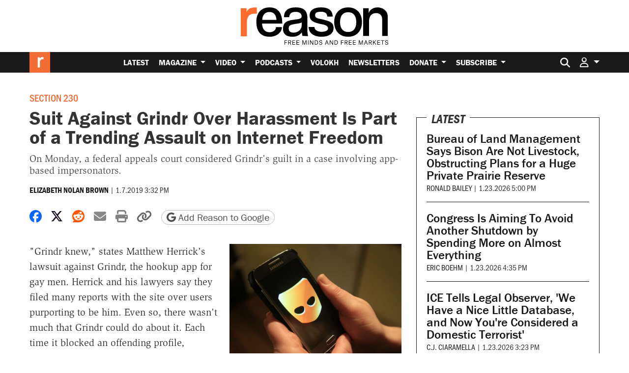

--- FILE ---
content_type: text/html; charset=UTF-8
request_url: https://reason.com/2019/01/07/suit-against-grindr-over-harassment/
body_size: 36421
content:
<!doctype html>
<html lang="en-US">
<head>
			<link rel="preconnect" href="https://d2eehagpk5cl65.cloudfront.net/img">
		<link rel="preconnect" href="https://cdn.jsdelivr.net">
	<link rel="preconnect" href="https://www.googletagmanager.com">
	<link rel="preconnect" href="https://consent.cookiebot.com">
	
	<meta charset="utf-8">
<script type="text/javascript">
/* <![CDATA[ */
var gform;gform||(document.addEventListener("gform_main_scripts_loaded",function(){gform.scriptsLoaded=!0}),document.addEventListener("gform/theme/scripts_loaded",function(){gform.themeScriptsLoaded=!0}),window.addEventListener("DOMContentLoaded",function(){gform.domLoaded=!0}),gform={domLoaded:!1,scriptsLoaded:!1,themeScriptsLoaded:!1,isFormEditor:()=>"function"==typeof InitializeEditor,callIfLoaded:function(o){return!(!gform.domLoaded||!gform.scriptsLoaded||!gform.themeScriptsLoaded&&!gform.isFormEditor()||(gform.isFormEditor()&&console.warn("The use of gform.initializeOnLoaded() is deprecated in the form editor context and will be removed in Gravity Forms 3.1."),o(),0))},initializeOnLoaded:function(o){gform.callIfLoaded(o)||(document.addEventListener("gform_main_scripts_loaded",()=>{gform.scriptsLoaded=!0,gform.callIfLoaded(o)}),document.addEventListener("gform/theme/scripts_loaded",()=>{gform.themeScriptsLoaded=!0,gform.callIfLoaded(o)}),window.addEventListener("DOMContentLoaded",()=>{gform.domLoaded=!0,gform.callIfLoaded(o)}))},hooks:{action:{},filter:{}},addAction:function(o,r,e,t){gform.addHook("action",o,r,e,t)},addFilter:function(o,r,e,t){gform.addHook("filter",o,r,e,t)},doAction:function(o){gform.doHook("action",o,arguments)},applyFilters:function(o){return gform.doHook("filter",o,arguments)},removeAction:function(o,r){gform.removeHook("action",o,r)},removeFilter:function(o,r,e){gform.removeHook("filter",o,r,e)},addHook:function(o,r,e,t,n){null==gform.hooks[o][r]&&(gform.hooks[o][r]=[]);var d=gform.hooks[o][r];null==n&&(n=r+"_"+d.length),gform.hooks[o][r].push({tag:n,callable:e,priority:t=null==t?10:t})},doHook:function(r,o,e){var t;if(e=Array.prototype.slice.call(e,1),null!=gform.hooks[r][o]&&((o=gform.hooks[r][o]).sort(function(o,r){return o.priority-r.priority}),o.forEach(function(o){"function"!=typeof(t=o.callable)&&(t=window[t]),"action"==r?t.apply(null,e):e[0]=t.apply(null,e)})),"filter"==r)return e[0]},removeHook:function(o,r,t,n){var e;null!=gform.hooks[o][r]&&(e=(e=gform.hooks[o][r]).filter(function(o,r,e){return!!(null!=n&&n!=o.tag||null!=t&&t!=o.priority)}),gform.hooks[o][r]=e)}});
/* ]]> */
</script>

	<meta http-equiv="x-ua-compatible" content="ie=edge">
	<meta name="viewport" content="width=device-width, initial-scale=1, shrink-to-fit=no">

	
			<meta name="twitter:creator" content="enbrown"/>
	
				<meta property="article:tag" content="Section 230"/>
					<meta property="article:tag" content="Social Media"/>
					<meta property="article:tag" content="Harassment"/>
					<meta property="article:tag" content="Internet"/>
					<meta property="article:tag" content="Privacy"/>
					<meta property="article:tag" content="LGBT"/>
					<meta property="article:tag" content="Free Speech"/>
					<meta property="article:tag" content="Technology"/>
						<meta property="article:section" content="Civil Liberties"/>
			<meta property="article:section" content="Science &amp; Technology"/>
		
	<meta name='robots' content='index, follow, max-image-preview:large, max-snippet:-1, max-video-preview:-1' />

	<!-- This site is optimized with the Yoast SEO Premium plugin v26.7 (Yoast SEO v26.7) - https://yoast.com/wordpress/plugins/seo/ -->
	<title>Suit Against Grindr Over Harassment Is Part of a Trending Assault on Internet Freedom</title>
<link data-rocket-prefetch href="https://www.youtube.com" rel="dns-prefetch">
<link data-rocket-prefetch href="https://www.gstatic.com" rel="dns-prefetch">
<link data-rocket-prefetch href="https://www.googletagmanager.com" rel="dns-prefetch">
<link data-rocket-prefetch href="https://d2eehagpk5cl65.cloudfront.net" rel="dns-prefetch">
<link data-rocket-prefetch href="https://marfeelexperimentsexperienceengine.mrf.io" rel="dns-prefetch">
<link data-rocket-prefetch href="https://www.google.com" rel="dns-prefetch">
<link data-rocket-prefetch href="https://cdn.jsdelivr.net" rel="dns-prefetch"><link rel="preload" data-rocket-preload as="image" href="https://d2eehagpk5cl65.cloudfront.net/img/q60/uploads/assets/mc/2019_01/Grindr.jpg" fetchpriority="high">
	<meta name="description" content="On Monday, a federal appeals court considered Grindr&#039;s guilt in a case involving app-based impersonators." />
	<link rel="canonical" href="https://reason.com/2019/01/07/suit-against-grindr-over-harassment/" />
	<meta property="og:locale" content="en_US" />
	<meta property="og:type" content="article" />
	<meta property="og:title" content="Suit Against Grindr Over Harassment Is Part of a Trending Assault on Internet Freedom" />
	<meta property="og:description" content="On Monday, a federal appeals court considered Grindr&#039;s guilt in a case involving app-based impersonators." />
	<meta property="og:url" content="https://reason.com/2019/01/07/suit-against-grindr-over-harassment/" />
	<meta property="og:site_name" content="Reason.com" />
	<meta property="article:publisher" content="https://www.facebook.com/Reason.Magazine/" />
	<meta property="article:published_time" content="2019-01-07T20:32:00+00:00" />
	<meta property="og:image" content="https://d2eehagpk5cl65.cloudfront.net/img/q60/uploads/2019/01/15468925765443.jpg" />
	<meta property="og:image:width" content="856" />
	<meta property="og:image:height" content="642" />
	<meta property="og:image:type" content="image/jpeg" />
	<meta name="author" content="Elizabeth Nolan Brown" />
	<meta name="twitter:card" content="summary_large_image" />
	<meta name="twitter:description" content="On Monday, a federal appeals court considered Grindr&#039;s guilt in a case involving app-based impersonators." />
	<meta name="twitter:creator" content="@enbrown" />
	<meta name="twitter:site" content="@reason" />
	<meta name="twitter:label1" content="Written by" />
	<meta name="twitter:data1" content="Elizabeth Nolan Brown" />
	<meta name="twitter:label2" content="Est. reading time" />
	<meta name="twitter:data2" content="5 minutes" />
	<script type="application/ld+json" class="yoast-schema-graph">{"@context":"https://schema.org","@graph":[{"@type":"Article","@id":"https://reason.com/2019/01/07/suit-against-grindr-over-harassment/#article","isPartOf":{"@id":"https://reason.com/2019/01/07/suit-against-grindr-over-harassment/"},"author":[{"@id":"https://reason.com/#/schema/person/7dc14d930778348330f63076851cd4bf"}],"headline":"Suit Against Grindr Over Harassment Is Part of a Trending Assault on Internet Freedom","datePublished":"2019-01-07T20:32:00+00:00","mainEntityOfPage":{"@id":"https://reason.com/2019/01/07/suit-against-grindr-over-harassment/"},"wordCount":973,"commentCount":95,"publisher":{"@id":"https://reason.com/#organization"},"image":["https://reason.com/wp-content/uploads/2019/01/15468925765443.jpg","https://reason.com/wp-content/uploads/2019/01/15468925765443.jpg","https://reason.com/wp-content/uploads/2019/01/15468925765443.jpg"],"thumbnailUrl":"https://d2eehagpk5cl65.cloudfront.net/img/q60/uploads/2019/01/15468925765443.jpg","keywords":["Harassment","Internet","LGBT","Section 230"],"articleSection":["Civil Liberties","Science &amp; Technology"],"inLanguage":"en-US","potentialAction":[{"@type":"CommentAction","name":"Comment","target":["https://reason.com/2019/01/07/suit-against-grindr-over-harassment/#respond"]}],"copyrightYear":"2019","copyrightHolder":{"@id":"https://reason.com/#organization"},"description":"On Monday, a federal appeals court considered Grindr's guilt in a case involving app-based impersonators.","creator":{"name":"Elizabeth Nolan Brown","@id":"https://reason.com/#/schema/person/7dc14d930778348330f63076851cd4bf"},"mentions":[{"@type":["Thing","Organization","Corporation"],"@id":"kg:/g/07t31","name":"United States Congress","description":"bicameral legislature of the United States","url":"https://www.congress.gov","image":"https://encrypted-tbn0.gstatic.com/images?q=tbn:ANd9GcSdnRmL8qaQXFuyunBBYzhCj2srgQa5Ux4B7Hhpdw3kQGk34Mst","foundingDate":null,"location":{"@type":"Country","name":"United States"},"sameAs":["https://www.google.com/search?kgmid=/m/07t31","https://www.wikidata.org/wiki/Q11268"]},{"@type":["Thing"],"@id":"kg:/g/07sgz","name":"First Amendment to the United States Constitution","description":"1805 amendment limiting government restriction of civil rights","image":"https://encrypted-tbn1.gstatic.com/images?q=tbn:ANd9GcQpmi3l-Setti3pLbV8lVgofZYkTij3tvm-LgyGmaSp2jOWSLg-","sameAs":["https://www.google.com/search?kgmid=/m/07sgz","https://www.wikidata.org/wiki/Q12616"]},{"@type":["Thing","WebSite","SoftwareApplication"],"@id":"kg:/g/02y1vz","name":"Facebook","description":"American online social media and social networking service","url":"https://www.facebook.com","image":"https://encrypted-tbn1.gstatic.com/images?q=tbn:ANd9GcSzdV8-qO6WMm3nLZh0T4GVt8I3HTJvEUhE1b3EAzNO9M-9WUm_","sameAs":["https://www.google.com/search?kgmid=/m/02y1vz","https://www.wikidata.org/wiki/Q355","https://twitter.com/FacebookApp","https://www.facebook.com/facebook"]},{"@type":["Thing","Organization","Corporation"],"@id":"kg:/g/09jcvs","name":"YouTube","description":"American video-sharing platform owned by Alphabet Inc.","url":"https://www.youtube.com/","image":"https://encrypted-tbn0.gstatic.com/images?q=tbn:ANd9GcS1e-9Np4qvzrLjN10v8tk6ClFTJdHJ9pJ9sI5GAVp8BGmF_EbY","foundingDate":null,"location":{"@type":"Country","name":"United States"},"sameAs":["https://www.google.com/search?kgmid=/m/09jcvs","https://www.wikidata.org/wiki/Q866","https://twitter.com/YouTube","https://www.facebook.com/youtube","https://www.imdb.com/title/co0202446"]},{"@type":["Thing","Organization","Corporation"],"@id":"kg:/g/05gnf","name":"NBC","description":"American television and radio network","url":"https://nbc.com","image":"https://encrypted-tbn2.gstatic.com/images?q=tbn:ANd9GcRSEsN1VFdngYkBHZeINgbveGfSPQ5uGpcp0LKg4eGU9NhMgl-j","foundingDate":null,"location":{"@type":"Country","name":"United States"},"sameAs":["https://www.google.com/search?kgmid=/m/05gnf","https://www.wikidata.org/wiki/Q13974","https://twitter.com/nbc","https://www.facebook.com/nbc","https://www.imdb.com/title/co0072315"]},{"@type":["Thing","Organization","Corporation"],"@id":"kg:/g/05xf3_m","name":"Electronic Frontier Foundation","description":"digital rights group; based in US","url":"https://eff.org","image":"https://encrypted-tbn2.gstatic.com/images?q=tbn:ANd9GcSanXvZ48GHUcc1-eqeoXF-V4Kkw4vGZu-dKb35pIJ9x7NHcOHV","foundingDate":null,"location":{"@type":"Country","name":"United States"},"sameAs":["https://www.google.com/search?kgmid=/m/05xf3_m","https://www.wikidata.org/wiki/Q624023","https://twitter.com/EFF","https://www.facebook.com/eff"]},{"@type":["Thing","Organization","Corporation"],"@id":"kg:/g/0bngkg","name":"Yelp","description":"American company directory service and online review forum","url":"https://www.yelp.com/","image":"http://commons.wikimedia.org/wiki/Special:FilePath/Congresswoman%20Pelosi%20attends%20Ribbon-Cutting%20Ceremony%20at%20Yelp%E2%80%99s%20New%20Headquarters%20(10841919184).jpg","foundingDate":null,"location":{"@type":"Country","name":"United States"},"sameAs":["https://www.google.com/search?kgmid=/m/0bngkg","https://www.wikidata.org/wiki/Q2299611","https://twitter.com/Yelp","https://www.facebook.com/yelp"]},{"@type":["Thing","Book"],"@id":"kg:/g/09b6z1","name":"Section 230","description":"US legal legislation of Internet sites","image":"https://encrypted-tbn1.gstatic.com/images?q=tbn:ANd9GcTSJJkMJZbhToxn-yigqZfr-eInLj0kW9LQb2cFzkXvJhn0U7re","locationCreated":{"@type":"Country","name":"United States"},"isPartOf":[],"sameAs":["https://www.google.com/search?kgmid=/m/09b6z1","https://www.wikidata.org/wiki/Q16191934"]},{"@type":["Thing","Organization"],"@id":"kg:/g/027b4h","name":"United States Court of Appeals for the Second Circuit","description":"court system in the United States","url":"https://www.ca2.uscourts.gov","image":"https://encrypted-tbn0.gstatic.com/images?q=tbn:ANd9GcQnZthXvl04k3Bh_xiL_DTSdRsnkLHMpjZ_wsD9YF3fVWkmDgMS","foundingDate":null,"location":{"@type":"Country","name":"United States"},"sameAs":["https://www.google.com/search?kgmid=/m/027b4h","https://www.wikidata.org/wiki/Q250479"]},{"@type":["Thing"],"@id":"kg:/g/0k05r","name":"Court","description":"judicial institution with the authority to resolve legal disputes","image":"https://encrypted-tbn3.gstatic.com/images?q=tbn:ANd9GcTi2VU9ZS8D8qSe4LULEj8MN-iq-HTW5crecdDs2R22OLGtLfkD","sameAs":["https://www.google.com/search?kgmid=/m/0k05r","https://www.wikidata.org/wiki/Q41487"]},{"@type":["Thing"],"@id":"kg:/g/09sn2","name":"Communications Decency Act","description":"attempt by the United States Congress to regulate pornographic material on the Internet","sameAs":["https://www.google.com/search?kgmid=/m/09sn2","https://www.wikidata.org/wiki/Q366701"]},{"@type":["Thing","WebSite"],"@id":"kg:/g/0jwr6t7","name":"Backpage","description":"former largest, online marketplace for buying and selling sex","image":"https://encrypted-tbn2.gstatic.com/images?q=tbn:ANd9GcT0CbeEmHXTqZXMXw8bMf0DIvjzMWneGB0B6AwEx6zosuybuk5T","sameAs":["https://www.google.com/search?kgmid=/m/0jwr6t7","https://www.wikidata.org/wiki/Q4839705"]},{"@type":["Thing","Organization","Corporation"],"@id":"kg:/g/018c71","name":"Craigslist","description":"owner of Craigslist","url":"http://www.craigslist.org/","image":"https://encrypted-tbn3.gstatic.com/images?q=tbn:ANd9GcRs0KP4lrZ-3fg7gTH5Yqh1oHTfivLilpLN51uk82azSweMOcvS","foundingDate":"1995-01-01T00:00:00+00:00","location":{"@type":"Country","name":"United States"},"sameAs":["https://www.google.com/search?kgmid=/m/018c71","https://www.wikidata.org/wiki/Q125096396","https://en.wikipedia.org/wiki/Craigslist","https://twitter.com/craigslist"]},{"@type":["Thing"],"@id":"kg:/g/012t0g","name":"Virtual private network","description":"virtual network extending a single private network across a public network like the Internet, appearing to users as a private network","image":"https://encrypted-tbn0.gstatic.com/images?q=tbn:ANd9GcQFWwspdPnRDypkBef3_NsRfx_u_aYs-h48TN_MRcuvYCUNN6BN","sameAs":["https://www.google.com/search?kgmid=/m/012t0g","https://www.wikidata.org/wiki/Q170963"]},{"@type":["Thing","WebSite","SoftwareApplication"],"@id":"kg:/g/09gq8cg","name":"Grindr","description":"smartphone dating/hookup application","url":"https://www.grindr.com/","image":"https://encrypted-tbn2.gstatic.com/images?q=tbn:ANd9GcSsKaOxPeTvIqSGwmwlHH5Bw1wT5d1JS07eCOVAsGg3Z2A0Vpaf","sameAs":["https://www.google.com/search?kgmid=/m/09gq8cg","https://www.wikidata.org/wiki/Q2302402","https://twitter.com/Grindr","https://www.facebook.com/Grindr"]},{"@type":["Thing","Person"],"@id":"kg:/g/047s65z","name":"Valerie E. Caproni","description":"United States District Judge","image":"https://encrypted-tbn2.gstatic.com/images?q=tbn:ANd9GcShkzO-T3kfQCQq__8YrS6dIO-vOK2nK4qar8wvKC0GBK5EbQ3k","birthDate":null,"sameAs":["https://www.google.com/search?kgmid=/m/047s65z","https://www.wikidata.org/wiki/Q7911262"]}]},{"@type":"WebPage","@id":"https://reason.com/2019/01/07/suit-against-grindr-over-harassment/","url":"https://reason.com/2019/01/07/suit-against-grindr-over-harassment/","name":"Suit Against Grindr Over Harassment Is Part of a Trending Assault on Internet Freedom","isPartOf":{"@id":"https://reason.com/#website"},"primaryImageOfPage":{"@id":"https://reason.com/2019/01/07/suit-against-grindr-over-harassment/#primaryimage"},"image":{"@id":"https://reason.com/2019/01/07/suit-against-grindr-over-harassment/#primaryimage"},"thumbnailUrl":"https://reason.com/wp-content/uploads/2019/01/15468925765443.jpg","datePublished":"2019-01-07T20:32:00+00:00","breadcrumb":{"@id":"https://reason.com/2019/01/07/suit-against-grindr-over-harassment/#breadcrumb"},"inLanguage":"en-US","potentialAction":[{"@type":"ReadAction","target":["https://reason.com/2019/01/07/suit-against-grindr-over-harassment/"]}],"description":"On Monday, a federal appeals court considered Grindr's guilt in a case involving app-based impersonators."},{"@type":"ImageObject","inLanguage":"en-US","@id":"https://reason.com/2019/01/07/suit-against-grindr-over-harassment/#primaryimage","url":"https://d2eehagpk5cl65.cloudfront.net/img/q60/uploads/2019/01/15468925765443.jpg","contentUrl":"https://d2eehagpk5cl65.cloudfront.net/img/q60/uploads/2019/01/15468925765443.jpg","width":856,"height":642},{"@type":"BreadcrumbList","@id":"https://reason.com/2019/01/07/suit-against-grindr-over-harassment/#breadcrumb","itemListElement":[{"@type":"ListItem","position":1,"name":"Home","item":"https://reason.com/"},{"@type":"ListItem","position":2,"name":"Latest","item":"https://reason.com/latest/"},{"@type":"ListItem","position":3,"name":"Suit Against Grindr Over Harassment Is Part of a Trending Assault on Internet Freedom"}]},{"@type":"WebSite","@id":"https://reason.com/#website","url":"https://reason.com/","name":"Reason.com","description":"The leading libertarian magazine and covering news, politics, culture, and more with reporting and analysis.","publisher":{"@id":"https://reason.com/#organization"},"alternateName":"Reason Magazine","potentialAction":[{"@type":"SearchAction","target":{"@type":"EntryPoint","urlTemplate":"https://reason.com/?s={search_term_string}"},"query-input":{"@type":"PropertyValueSpecification","valueRequired":true,"valueName":"search_term_string"}}],"inLanguage":"en-US"},{"@type":"Organization","@id":"https://reason.com/#organization","name":"Reason Magazine","url":"https://reason.com/","logo":{"@type":"ImageObject","inLanguage":"en-US","@id":"https://reason.com/#/schema/logo/image/","url":"https://d2eehagpk5cl65.cloudfront.net/img/q60/uploads/2025/09/rinsquareRGB.png","contentUrl":"https://d2eehagpk5cl65.cloudfront.net/img/q60/uploads/2025/09/rinsquareRGB.png","width":703,"height":703,"caption":"Reason Magazine"},"image":{"@id":"https://reason.com/#/schema/logo/image/"},"sameAs":["https://www.facebook.com/Reason.Magazine/","https://x.com/reason","https://www.youtube.com/@ReasonTV","https://www.instagram.com/reasonmagazine","https://www.tiktok.com/@reasonmagazine","https://en.wikipedia.org/wiki/Reason_(magazine)"],"description":"Founded in 1968, Reason is the nation's leading libertarian magazine. We produce hard-hitting independent journalism on civil liberties, politics, technology, culture, policy, and commerce. As the magazine of free minds and free markets, Reason exists outside of the left/right echo chamber. Our goal is to deliver fresh, unbiased information and insights to our readers, viewers, and listeners every day.","telephone":"(202) 986-0916","legalName":"The Reason Foundation","foundingDate":"1968-01-01","taxID":"95-3298239","numberOfEmployees":{"@type":"QuantitativeValue","minValue":"51","maxValue":"200"}},{"@type":"Person","@id":"https://reason.com/#/schema/person/7dc14d930778348330f63076851cd4bf","name":"Elizabeth Nolan Brown","sameAs":["https://www.instagram.com/enbrown","https://x.com/enbrown"],"image":{"@type":"ImageObject","@id":"https://reason.com/#/schema/person/image/","url":"https://reason.com/wp-content/uploads/2024/01/ENB_16-01-2024-14-36-55-scaled-e1706560338711.jpg","contentUrl":"https://reason.com/wp-content/uploads/2024/01/ENB_16-01-2024-14-36-55-scaled-e1706560338711.jpg","caption":"Elizabeth Nolan Brown"},"jobTitle":"Senior Editor","url":"https://reason.com/people/elizabeth-nolan-brown/"}]}</script>
	<!-- / Yoast SEO Premium plugin. -->


	<script data-cookieconsent="ignore">
		(function( w, d, s, l, i ) {
			w[l] = w[l] || [];
			w[l].push( {
				"gtm.start": new Date().getTime(),
				event: "gtm.js"
			} );
			var f = d.getElementsByTagName( s )[0],
				j = d.createElement( s ),
				dl = l != "dataLayer" ? "&l=" + l : "";
			j.async = true;
			j.src =
				"https://www.googletagmanager.com/gtm.js?id=" + i + dl + '&gtm_auth=QxpctdM_XW9LaL_mGzTZ1Q&gtm_preview=env-1&gtm_cookies_win=x';
			f.parentNode.insertBefore( j, f );
		})( window, document, "script", "dataLayer", 'GTM-5GHNJLW' );
			</script>
	<link rel='dns-prefetch' href='//www.google.com' />
<link rel='dns-prefetch' href='//d2eehagpk5cl65.cloudfront.net' />
<link rel='dns-prefetch' href='//cdn.jsdelivr.net' />
<link rel='dns-prefetch' href='//use.typekit.net' />

<style id='wp-img-auto-sizes-contain-inline-css' type='text/css'>
img:is([sizes=auto i],[sizes^="auto," i]){contain-intrinsic-size:3000px 1500px}
/*# sourceURL=wp-img-auto-sizes-contain-inline-css */
</style>
<style id='wp-emoji-styles-inline-css' type='text/css'>

	img.wp-smiley, img.emoji {
		display: inline !important;
		border: none !important;
		box-shadow: none !important;
		height: 1em !important;
		width: 1em !important;
		margin: 0 0.07em !important;
		vertical-align: -0.1em !important;
		background: none !important;
		padding: 0 !important;
	}
/*# sourceURL=wp-emoji-styles-inline-css */
</style>
<link rel='stylesheet' id='wp-block-library-css' href='https://d2eehagpk5cl65.cloudfront.net/wp-includes/css/dist/block-library/style.min.css' type='text/css' media='all' />
<style id='classic-theme-styles-inline-css' type='text/css'>
/*! This file is auto-generated */
.wp-block-button__link{color:#fff;background-color:#32373c;border-radius:9999px;box-shadow:none;text-decoration:none;padding:calc(.667em + 2px) calc(1.333em + 2px);font-size:1.125em}.wp-block-file__button{background:#32373c;color:#fff;text-decoration:none}
/*# sourceURL=/wp-includes/css/classic-themes.min.css */
</style>
<link data-minify="1" rel='stylesheet' id='dwp-form-custom-styles-css' href='https://d2eehagpk5cl65.cloudfront.net/wp-content/cache/min/1/wp-content/plugins/darwin-for-wp/assets/css/dwp-form-custom-styles.css?ver=1769007563' type='text/css' media='all' />
<link rel='stylesheet' id='dwp-offers-field-css' href='https://d2eehagpk5cl65.cloudfront.net/wp-content/plugins/darwin-for-wp/assets/css/darwin-offers-field.css' type='text/css' media='all' />
<link data-minify="1" rel='stylesheet' id='dwp-profile-css' href='https://d2eehagpk5cl65.cloudfront.net/wp-content/cache/min/1/wp-content/plugins/darwin-for-wp/assets/css/profile.css?ver=1769007563' type='text/css' media='all' />
<link data-minify="1" rel='stylesheet' id='dashicons-css' href='https://d2eehagpk5cl65.cloudfront.net/wp-content/cache/min/1/wp-includes/css/dashicons.min.css?ver=1769007563' type='text/css' media='all' />
<link data-minify="1" rel='stylesheet' id='wp-enhanced-comments-css' href='https://d2eehagpk5cl65.cloudfront.net/wp-content/cache/min/1/wp-content/plugins/wp-enhanced-comments/public/css/wp-enhanced-comments-public.css?ver=1769007563' type='text/css' media='all' />
<link rel='stylesheet' id='reason-double-opt-in-css' href='https://d2eehagpk5cl65.cloudfront.net/wp-content/plugins/reason-double-opt-in/public/css/reason-double-opt-in-public.css' type='text/css' media='all' />
<link data-minify="1" rel='stylesheet' id='ttd_topics_public_css-css' href='https://d2eehagpk5cl65.cloudfront.net/wp-content/cache/min/1/wp-content/plugins/ttd-topics/public/css/ttd-topics-public.css?ver=1769007563' type='text/css' media='all' />
<link data-minify="1" rel='stylesheet' id='style_login_widget-css' href='https://d2eehagpk5cl65.cloudfront.net/wp-content/cache/min/1/wp-content/plugins/miniorange-oauth-server-enterprise/style_login_widget.css?ver=1769007563' type='text/css' media='all' />
<link rel='stylesheet' id='mediaelement-css' href='https://d2eehagpk5cl65.cloudfront.net/wp-includes/js/mediaelement/mediaelementplayer-legacy.min.css' type='text/css' media='all' />
<link rel='stylesheet' id='wp-mediaelement-css' href='https://d2eehagpk5cl65.cloudfront.net/wp-includes/js/mediaelement/wp-mediaelement.min.css' type='text/css' media='all' />
<link data-minify="1" rel='stylesheet' id='rcom/main.css-css' href='https://d2eehagpk5cl65.cloudfront.net/wp-content/cache/min/1/wp-content/themes/reason-dot-com-theme/dist/main_5601ab7c.css?ver=1769007563' type='text/css' media='all' />
<link data-minify="1" rel='stylesheet' id='rcom-fonts-css' href='https://d2eehagpk5cl65.cloudfront.net/wp-content/cache/min/1/kdp6eed.css?ver=1769007563' type='text/css' media='all' />
<link data-minify="1" rel='stylesheet' id='gwreadonly-css' href='https://d2eehagpk5cl65.cloudfront.net/wp-content/cache/min/1/wp-content/plugins/gwreadonly/css/gwreadonly.css?ver=1769007563' type='text/css' media='all' />
<link rel='stylesheet' id='gravity_forms_theme_reset-css' href='https://d2eehagpk5cl65.cloudfront.net/wp-content/plugins/gravityforms/assets/css/dist/gravity-forms-theme-reset.min.css' type='text/css' media='all' />
<link rel='stylesheet' id='gravity_forms_theme_foundation-css' href='https://d2eehagpk5cl65.cloudfront.net/wp-content/plugins/gravityforms/assets/css/dist/gravity-forms-theme-foundation.min.css' type='text/css' media='all' />
<link data-minify="1" rel='stylesheet' id='gravity_forms_theme_framework-css' href='https://d2eehagpk5cl65.cloudfront.net/wp-content/cache/min/1/wp-content/plugins/gravityforms/assets/css/dist/gravity-forms-theme-framework.min.css?ver=1769007563' type='text/css' media='all' />
<link rel='stylesheet' id='gravity_forms_orbital_theme-css' href='https://d2eehagpk5cl65.cloudfront.net/wp-content/plugins/gravityforms/assets/css/dist/gravity-forms-orbital-theme.min.css' type='text/css' media='all' />
<script type="text/javascript" src="https://d2eehagpk5cl65.cloudfront.net/wp-content/plugins/nelio-ab-testing/assets/dist/js/visitor-type.js" id="nelio-ab-testing-visitor-type-js"></script>
<script type="text/javascript" src="https://d2eehagpk5cl65.cloudfront.net/wp-content/plugins/darwin-for-wp/assets/js/gravity-forms/field-types/darwin-offers.js" id="dwp-offers-field-js" data-rocket-defer defer></script>
<script type="text/javascript" src="https://d2eehagpk5cl65.cloudfront.net/wp-includes/js/jquery/jquery.min.js" id="jquery-core-js" data-rocket-defer defer></script>
<script type="text/javascript" src="https://d2eehagpk5cl65.cloudfront.net/wp-includes/js/jquery/jquery-migrate.min.js" id="jquery-migrate-js" data-rocket-defer defer></script>
<script type="text/javascript" src="https://d2eehagpk5cl65.cloudfront.net/wp-content/plugins/wp-enhanced-comments/public/js/wp-enhanced-comments-public.js" id="wp-enhanced-comments-js" data-rocket-defer defer></script>
<script type="text/javascript" src="https://d2eehagpk5cl65.cloudfront.net/wp-content/plugins/reason-double-opt-in/public/js/reason-double-opt-in-public.js" id="reason-double-opt-in-js" data-rocket-defer defer></script>
<script type="text/javascript" defer='defer' src="https://d2eehagpk5cl65.cloudfront.net/wp-content/plugins/gravityforms/js/jquery.json.min.js" id="gform_json-js"></script>
<script type="text/javascript" id="gform_gravityforms-js-extra">
/* <![CDATA[ */
var gform_i18n = {"datepicker":{"days":{"monday":"Mo","tuesday":"Tu","wednesday":"We","thursday":"Th","friday":"Fr","saturday":"Sa","sunday":"Su"},"months":{"january":"January","february":"February","march":"March","april":"April","may":"May","june":"June","july":"July","august":"August","september":"September","october":"October","november":"November","december":"December"},"firstDay":0,"iconText":"Select date"}};
var gf_legacy_multi = [];
var gform_gravityforms = {"strings":{"invalid_file_extension":"This type of file is not allowed. Must be one of the following:","delete_file":"Delete this file","in_progress":"in progress","file_exceeds_limit":"File exceeds size limit","illegal_extension":"This type of file is not allowed.","max_reached":"Maximum number of files reached","unknown_error":"There was a problem while saving the file on the server","currently_uploading":"Please wait for the uploading to complete","cancel":"Cancel","cancel_upload":"Cancel this upload","cancelled":"Cancelled","error":"Error","message":"Message"},"vars":{"images_url":"https://reason.com/wp-content/plugins/gravityforms/images"}};
var gf_global = {"gf_currency_config":{"name":"U.S. Dollar","symbol_left":"$","symbol_right":"","symbol_padding":"","thousand_separator":",","decimal_separator":".","decimals":2,"code":"USD"},"base_url":"https://reason.com/wp-content/plugins/gravityforms","number_formats":[],"spinnerUrl":"https://reason.com/wp-content/plugins/gravityforms/images/spinner.svg","version_hash":"be359e1eb0e95bc3d6df18e948e3db9e","strings":{"newRowAdded":"New row added.","rowRemoved":"Row removed","formSaved":"The form has been saved.  The content contains the link to return and complete the form."}};
//# sourceURL=gform_gravityforms-js-extra
/* ]]> */
</script>
<script type="text/javascript" defer='defer' src="https://d2eehagpk5cl65.cloudfront.net/wp-content/plugins/gravityforms/js/gravityforms.min.js" id="gform_gravityforms-js"></script>
<script type="text/javascript" defer='defer' src="https://d2eehagpk5cl65.cloudfront.net/wp-content/plugins/gravityforms/assets/js/dist/utils.min.js" id="gform_gravityforms_utils-js"></script>
<link rel="https://api.w.org/" href="https://reason.com/wp-json/" /><link rel="alternate" title="JSON" type="application/json" href="https://reason.com/wp-json/wp/v2/posts/365038" /><!-- Stream WordPress user activity plugin v4.1.1 -->
            <script type="text/javascript"><!--
                                function powerpress_pinw(pinw_url){window.open(pinw_url, 'PowerPressPlayer','toolbar=0,status=0,resizable=1,width=460,height=320');	return false;}
                //-->

                // tabnab protection
                window.addEventListener('load', function () {
                    // make all links have rel="noopener noreferrer"
                    document.querySelectorAll('a[target="_blank"]').forEach(link => {
                        link.setAttribute('rel', 'noopener noreferrer');
                    });
                });
            </script>
            		<style>
			:root { --the-reason-roundtable: #007bff; }
.term-the-reason-roundtable .article-tag--podcast-season, .the-reason-roundtable .article-tag--podcast-season { background: var(--the-reason-roundtable); }
.tax-podcast-show.term-the-reason-roundtable .podcast-page-list-area--list {	border-left: 5px solid var(--the-reason-roundtable); }
.tax-podcast-show.term-the-reason-roundtable .podcast-page-list-area--list .rcom-h2, .tax-podcast-show.term-the-reason-roundtable .podcast-page-list-area--list .rcom-h3, .tax-podcast-show.term-the-reason-roundtable .podcast-page-list-area--list .section-header { background: var(--the-reason-roundtable); }
.page-template-page-podcast-shows .podcast-show.the-reason-roundtable { border-color: var(--the-reason-roundtable); }
:root { --the-reason-interview-with-nick-gillespie: #faa229; }
.term-the-reason-interview-with-nick-gillespie .article-tag--podcast-season, .the-reason-interview-with-nick-gillespie .article-tag--podcast-season { background: var(--the-reason-interview-with-nick-gillespie); }
.tax-podcast-show.term-the-reason-interview-with-nick-gillespie .podcast-page-list-area--list {	border-left: 5px solid var(--the-reason-interview-with-nick-gillespie); }
.tax-podcast-show.term-the-reason-interview-with-nick-gillespie .podcast-page-list-area--list .rcom-h2, .tax-podcast-show.term-the-reason-interview-with-nick-gillespie .podcast-page-list-area--list .rcom-h3, .tax-podcast-show.term-the-reason-interview-with-nick-gillespie .podcast-page-list-area--list .section-header { background: var(--the-reason-interview-with-nick-gillespie); }
.page-template-page-podcast-shows .podcast-show.the-reason-interview-with-nick-gillespie { border-color: var(--the-reason-interview-with-nick-gillespie); }
:root { --the-soho-forum-debates: #e83e8c; }
.term-the-soho-forum-debates .article-tag--podcast-season, .the-soho-forum-debates .article-tag--podcast-season { background: var(--the-soho-forum-debates); }
.tax-podcast-show.term-the-soho-forum-debates .podcast-page-list-area--list {	border-left: 5px solid var(--the-soho-forum-debates); }
.tax-podcast-show.term-the-soho-forum-debates .podcast-page-list-area--list .rcom-h2, .tax-podcast-show.term-the-soho-forum-debates .podcast-page-list-area--list .rcom-h3, .tax-podcast-show.term-the-soho-forum-debates .podcast-page-list-area--list .section-header { background: var(--the-soho-forum-debates); }
.page-template-page-podcast-shows .podcast-show.the-soho-forum-debates { border-color: var(--the-soho-forum-debates); }
:root { --the-reason-rundown: #3da371; }
.term-the-reason-rundown .article-tag--podcast-season, .the-reason-rundown .article-tag--podcast-season { background: var(--the-reason-rundown); }
.tax-podcast-show.term-the-reason-rundown .podcast-page-list-area--list {	border-left: 5px solid var(--the-reason-rundown); }
.tax-podcast-show.term-the-reason-rundown .podcast-page-list-area--list .rcom-h2, .tax-podcast-show.term-the-reason-rundown .podcast-page-list-area--list .rcom-h3, .tax-podcast-show.term-the-reason-rundown .podcast-page-list-area--list .section-header { background: var(--the-reason-rundown); }
.page-template-page-podcast-shows .podcast-show.the-reason-rundown { border-color: var(--the-reason-rundown); }
:root { --nice-things: #e3392c; }
.term-nice-things .article-tag--podcast-season, .nice-things .article-tag--podcast-season { background: var(--nice-things); }
.tax-podcast-show.term-nice-things .podcast-page-list-area--list {	border-left: 5px solid var(--nice-things); }
.tax-podcast-show.term-nice-things .podcast-page-list-area--list .rcom-h2, .tax-podcast-show.term-nice-things .podcast-page-list-area--list .rcom-h3, .tax-podcast-show.term-nice-things .podcast-page-list-area--list .section-header { background: var(--nice-things); }
.page-template-page-podcast-shows .podcast-show.nice-things { border-color: var(--nice-things); }
:root { --the-best-of-reason-magazine: #f36b34; }
.term-the-best-of-reason-magazine .article-tag--podcast-season, .the-best-of-reason-magazine .article-tag--podcast-season { background: var(--the-best-of-reason-magazine); }
.tax-podcast-show.term-the-best-of-reason-magazine .podcast-page-list-area--list {	border-left: 5px solid var(--the-best-of-reason-magazine); }
.tax-podcast-show.term-the-best-of-reason-magazine .podcast-page-list-area--list .rcom-h2, .tax-podcast-show.term-the-best-of-reason-magazine .podcast-page-list-area--list .rcom-h3, .tax-podcast-show.term-the-best-of-reason-magazine .podcast-page-list-area--list .section-header { background: var(--the-best-of-reason-magazine); }
.page-template-page-podcast-shows .podcast-show.the-best-of-reason-magazine { border-color: var(--the-best-of-reason-magazine); }
:root { --just-asking-questions: #24303c; }
.term-just-asking-questions .article-tag--podcast-season, .just-asking-questions .article-tag--podcast-season { background: var(--just-asking-questions); }
.tax-podcast-show.term-just-asking-questions .podcast-page-list-area--list {	border-left: 5px solid var(--just-asking-questions); }
.tax-podcast-show.term-just-asking-questions .podcast-page-list-area--list .rcom-h2, .tax-podcast-show.term-just-asking-questions .podcast-page-list-area--list .rcom-h3, .tax-podcast-show.term-just-asking-questions .podcast-page-list-area--list .section-header { background: var(--just-asking-questions); }
.page-template-page-podcast-shows .podcast-show.just-asking-questions { border-color: var(--just-asking-questions); }
:root { --freed-up: #f36b34; }
.term-freed-up .article-tag--podcast-season, .freed-up .article-tag--podcast-season { background: var(--freed-up); }
.tax-podcast-show.term-freed-up .podcast-page-list-area--list {	border-left: 5px solid var(--freed-up); }
.tax-podcast-show.term-freed-up .podcast-page-list-area--list .rcom-h2, .tax-podcast-show.term-freed-up .podcast-page-list-area--list .rcom-h3, .tax-podcast-show.term-freed-up .podcast-page-list-area--list .section-header { background: var(--freed-up); }
.page-template-page-podcast-shows .podcast-show.freed-up { border-color: var(--freed-up); }
		</style>
				<script>
			RCOM_SHOW_ADS = true;
			FREESTAR_PUSHDOWN_ACTIVE = false;
			RCOM_AD_LITE = false;
		</script>
		<script data-cfasync="false">
        !function(){"use strict";!function(){function e(t){return e="function"==typeof Symbol&&"symbol"==typeof Symbol.iterator?function(e){return typeof e}:function(e){return e&&"function"==typeof Symbol&&e.constructor===Symbol&&e!==Symbol.prototype?"symbol":typeof e},e(t)}function t(e,t){var a="undefined"!=typeof Symbol&&e[Symbol.iterator]||e["@@iterator"];if(!a){if(Array.isArray(e)||(a=n(e))||t&&e&&"number"==typeof e.length){a&&(e=a);var i=0,r=function(){};return{s:r,n:function(){return i>=e.length?{done:!0}:{done:!1,value:e[i++]}},e:function(e){throw e},f:r}}throw new TypeError("Invalid attempt to iterate non-iterable instance.\nIn order to be iterable, non-array objects must have a [Symbol.iterator]() method.")}var o,s=!0,d=!1;return{s:function(){a=a.call(e)},n:function(){var e=a.next();return s=e.done,e},e:function(e){d=!0,o=e},f:function(){try{s||null==a.return||a.return()}finally{if(d)throw o}}}}function n(e,t){if(e){if("string"==typeof e)return a(e,t);var n={}.toString.call(e).slice(8,-1);return"Object"===n&&e.constructor&&(n=e.constructor.name),"Map"===n||"Set"===n?Array.from(e):"Arguments"===n||/^(?:Ui|I)nt(?:8|16|32)(?:Clamped)?Array$/.test(n)?a(e,t):void 0}}function a(e,t){(null==t||t>e.length)&&(t=e.length);for(var n=0,a=Array(t);n<t;n++)a[n]=e[n];return a}window.adManager=new function(){this.ready=!1,this.newSlots=[],this.currentSlots=[],this.noadBlockElements=["iframe","div","embed","canvas","twitter-widget"],this.previousWidth=window.innerWidth,this.inlineAdsPopulated=!1,this.availableSlots={all:{inContent:["Reason_970x250_970x90_728x90_300x250_FeatureBar_1_HP","Reason_970x250_970x90_728x90_300x250_FeatureBar_2_HP","Reason_970x250_970x90_728x90_300x250_FeatureBar_3_HP","Reason_970x250_970x90_728x90_300x250_FeatureBar_4_HP","Reason_970x250_970x90_728x90_300x250_FeatureBar_5_HP","Reason_320x100_320x50_300x250_incontent_FirstParagraph_SA","Reason_320x100_320x50_incontent_Repeat_SA","Reason_970x250_970x90_728x90_300x250_InfiniteScroll_Archive","reason_leaderboard_inconent","reason_1x1","reason_medrec_1","reason_medrec_2","primis-video"],siteContext:["Reason_970x250_970x90_728x90_300x250_Top_Leaderboard_HP","Reason_970x250_970x90_728x90_300x250_Top_Leaderboard_SA","Reason_970x250_970x90_728x90_300x250_Bottom_Leaderboard_SA","reason_leaderboard_inconent","primis-video"],sidebar:["Reason_300x600_300x250_160x600_Sidebar_1_HP","Reason_300x600_300x250_160x600_Sidebar_2_HP","Reason_300x600_300x250_160x600_Sidebar_3_HP","Reason_300x600_300x250_160x600_Sidebar_4_HP","Reason_300x600_300x250_160x600_Sidebar_Repeat_SA","Reason_300x600_300x250_160x600_Sidebar_Repeat_Archive","reason_120x600_MiniSkyscraper","reason_VolokhSidebar_desktop","primis-video"]}},this.adLiteUnits={all:{inContent:[],siteContext:["Reason_Plus_970x250_970x90_728x90_300x250_Top_Leaderboard_HP_2"],sidebar:["Reason_Plus_300x600_300x250_160x600_Sidebar_3_HP"]}},this.webathonBlockedList=["primis-video","connatix-moveable"],this.reservedPlacements={desktop:{0:"primis-video",1:"Reason_320x100_320x50_300x250_incontent_FirstParagraph_SA",2:"medrec_dual",repeat:"anchor_subsequent"},mobile:{0:"primis-video",1:"Reason_320x100_320x50_300x250_incontent_FirstParagraph_SA",2:"reason_medrec_1",repeat:"Reason_320x100_320x50_incontent_Repeat_SA"}},this.timer=!1,this.init=function(){var e=this;if(RCOM_SHOW_ADS&&(e.adLiteMode()||window.addEventListener("DOMContentLoaded",(function(t){e.populateInContentAds(!0)})),!e.setupFreestarCallback()))var t=setInterval((function(){e.setupFreestarCallback()&&clearInterval(t)}),100)},this.setupFreestarCallback=function(){var e=this;return"undefined"!=typeof freestar&&(freestar.initCallback=function(){e.ready=!0,e.freestarTargeting(),e.displayNewAds()},!0)},this.freestarTargeting=function(){if("undefined"!=typeof freestar){var e=JSON.parse(document.getElementById("ld-json-meta").innerText),t=e.articleSection;t.length||(t=[]),window.location.pathname.includes("/volokh/")?t.push("volokh"):window.location.pathname.includes("/latest/")?t.push("latest"):t.push("general");var n=e.author,a=e.keyword;freestar.queue.push((function(){if(t.length&&googletag.pubads().setTargeting("section",t),n.length){var e=n.map((function(e){return e.name}));e.length&&googletag.pubads().setTargeting("author",e)}a.length&&googletag.pubads().setTargeting("keyword",a)}))}},this.loadAds=function(){var e=this;if(RCOM_SHOW_ADS){var n=[];e.adLiteMode()&&(e.availableSlots=e.adLiteUnits);var a,i=t(document.getElementsByClassName("advertisement"));try{var r=function(){var t=a.value,i=t.getAttribute("id");(t.hasAttribute("data-placement")?t.getAttribute("data-placement"):"").split(" ").forEach((function(t){if(t||(t=i),-1!==e.availableSlots.all.inContent.indexOf(t)||-1!==e.availableSlots.all.siteContext.indexOf(t)||-1!==e.availableSlots.all.sidebar.indexOf(t)){var a={placementName:t,slotId:i};n.push(a)}})),e.newAdSlots(n)};for(i.s();!(a=i.n()).done;)r()}catch(e){i.e(e)}finally{i.f()}}},this.populateInContentAds=function(){var a,i,r=this;if(arguments.length>0&&void 0!==arguments[0]&&arguments[0])r.destroyInContentAds();else if(r.inlineAdsPopulated)return;var o=r.isMobileOrDesktop();"mobile"===o?(a=70,i=180):(a=150,i=300);var s,d,l=0,u=0,c=t(document.querySelectorAll(".single .entry-content p, .volokh-page .entry-content p").entries());try{for(c.s();!(s=c.n()).done;){var _=(d=s.value,function(e){if(Array.isArray(e))return e}(d)||function(e){var t=null==e?null:"undefined"!=typeof Symbol&&e[Symbol.iterator]||e["@@iterator"];if(null!=t){var n,a,i,r,o=[],s=!0,d=!1;try{for(i=(t=t.call(e)).next,!2;!(s=(n=i.call(t)).done)&&(o.push(n.value),2!==o.length);s=!0);}catch(e){d=!0,a=e}finally{try{if(!s&&null!=t.return&&(r=t.return(),Object(r)!==r))return}finally{if(d)throw a}}return o}}(d)||n(d,2)||function(){throw new TypeError("Invalid attempt to destructure non-iterable instance.\nIn order to be iterable, non-array objects must have a [Symbol.iterator]() method.")}()),h=(_[0],_[1]);if(!h.closest("blockquote")){var f=h.textContent;if(u+=r.wordcount(f),0===l&&u>a||u>=i){u=0;var m=r.getPlacementNameForAdCount(o,l);r.webathonMode()&&r.webathonBlockedList.includes(m)&&(l++,m=r.getPlacementNameForAdCount(o,l));var p=void 0;Object.hasOwn(r.specialHandlers,m)?(p=r.specialHandlers[m].bind(r)(l))&&p.classList.add("freestar-incontent-ad"):p=r.buildIncontentAdUnit(m,l),"object"===e(p)&&(l++,null!==h.nextElementSibling&&h.parentNode.insertBefore(p,h.nextElementSibling))}}}}catch(e){c.e(e)}finally{c.f()}r.displayNewAds(),r.inlineAdsPopulated=!0},this.destroyInContentAds=function(){document.querySelectorAll(".freestar-incontent-ad").forEach((function(e){return e.remove()})),self.inlineAdsPopulated=!1},this.displayNewAds=function(){var e=this;e.ready?(e.loadAds(),e.maybeLoadPushdown()):setTimeout((function(){e.displayNewAds()}),500)},this.newAdSlots=function(e){var t=this,n=t.currentSlots,a=e.concat(t.newSlots);t.newSlots=a.filter((function(e,t,a){return a.indexOf(e)===t&&a.findIndex((function(t){return t.placementName===e.placementName&&t.slotId===e.slotId}))===t&&-1===n.indexOf(e)})),freestar.newAdSlots(t.newSlots),t.currentSlots=t.currentSlots.concat(t.newSlots),t.newSlots=[]},this.isMobileOrDesktop=function(){return window.innerWidth<=1080?"mobile":"desktop"},this.wordcount=function(e){var t=e.replace(/(^\s*)|(\s*$)/gi,"");return(t=(t=t.replace(/[ ]{2,}/gi," ")).replace(/\n /,"\n")).split(" ").length},this.siblingOfBlockElement=function(e){var t=this.noadBlockElements.map((function(e){return e.toUpperCase()})),n=!1,a=!1;if(e.previousElementSibling){var i=e.previousElementSibling.tagName.toUpperCase();n=-1!==t.indexOf(i)}if(e.nextElementSibling){var r=e.nextElementSibling.tagName.toUpperCase();a=-1!==t.indexOf(r)}return n||a},this.adLiteMode=function(){var e;return null!==(e=RCOM_AD_LITE)&&void 0!==e&&e},this.maybeLoadPushdown=function(){document.body.classList.contains("single")&&!this.adLiteMode()&&FREESTAR_PUSHDOWN_ACTIVE&&freestar.queue.push((function(){freestar.newPushdown("reason_pushdown")}))},this.buildConnatixUnit=function(e){if(this.adLiteMode()||this.webathonMode())return"";var t=document.getElementById("connatix-moveable");null===t&&((t=document.createElement("div")).innerHTML='<div style="width: 100%;" class="aspect-holder"></div>',t.setAttribute("id","connatix-moveable"));var n=document.getElementById("connatix-moveable");return n&&(n.style.display="block"),t},this.buildPrimisVideoUnit=function(e){if(this.adLiteMode()||this.webathonMode())return"";var t=document.createElement("div");t.setAttribute("id","freestar-video-child");var n=document.createElement("div");n.setAttribute("id","freestar-video-parent"),n.appendChild(t);var a=document.createElement("div");a.setAttribute("id","FreeStarVideoAdContainer"),a.appendChild(n);var i=document.createElement("div");return i.classList.add("primis-video-ad"),i.appendChild(a),i},this.buildMedrecDualUnit=function(e){if(this.adLiteMode())return"";var t=document.createElement("div");t.classList.add("advertisement-dual-wrapper"),t.style.display="flex";for(var n=1;n<3;n++){var a=this.buildIncontentAdUnit("reason_medrec_"+n,e,"ad-height-desktop-250 ad-height-mobile-0");a.style.width="300px",t.appendChild(a)}return t},this.buildIncontentAdUnit=function(e,t){var n=arguments.length>2&&void 0!==arguments[2]?arguments[2]:"",a=e+(t<2?"":t);n||("Reason_320x100_320x50_300x250_incontent_FirstParagraph_SA"===e?n="ad-height-desktop-250 ad-height-mobile-250":"Reason_320x100_320x50_incontent_Repeat_SA"===e||"anchor_subsequent"===e?n="ad-height-desktop-0 ad-height-mobile-100":"reason_medrec_1"!==e&&"reason_medrec_2"!==e||(n="ad-height-desktop-0 ad-height-mobile-250"));var i=document.createElement("div");return i.className="advertisement freestar-incontent-ad freestar-ad-sidebar-container "+n,i.setAttribute("data-placement",e),i.setAttribute("id",a),i},this.specialHandlers={medrec_dual:this.buildMedrecDualUnit,"connatix-moveable":this.buildConnatixUnit,"primis-video":this.buildPrimisVideoUnit},this.webathonMode=function(){return rcom_ajax_obj.webathon_active||rcom_ajax_obj.webathon_thankyou},this.getPlacementNameForAdCount=function(e,t){var n=this;return void 0!==n.reservedPlacements[e][t]?n.reservedPlacements[e][t]:n.reservedPlacements[e].repeat}},window.adManager.init()}()}();    </script>
<link rel="icon" href="https://reason.com/wp-content/uploads/2025/09/cropped-rinsquareRGB-32x32.png" sizes="32x32" />
<link rel="icon" href="https://reason.com/wp-content/uploads/2025/09/cropped-rinsquareRGB-192x192.png" sizes="192x192" />
<link rel="apple-touch-icon" href="https://reason.com/wp-content/uploads/2025/09/cropped-rinsquareRGB-180x180.png" />
<meta name="msapplication-TileImage" content="https://reason.com/wp-content/uploads/2025/09/cropped-rinsquareRGB-270x270.png" />
<noscript><style id="rocket-lazyload-nojs-css">.rll-youtube-player, [data-lazy-src]{display:none !important;}</style></noscript>
			<script id="ld-json-meta" type="application/ld+json">{"articleId":365038,"@type":"NewsArticle","url":"https:\/\/reason.com\/2019\/01\/07\/suit-against-grindr-over-harassment\/","@id":"https:\/\/reason.com\/2019\/01\/07\/suit-against-grindr-over-harassment\/#article","headline":"Suit Against Grindr Over Harassment Is Part of a Trending Assault on Internet Freedom","datePublished":"2019-01-07T20:32:00+00:00","dateModified":"2019-01-07T20:32:00+00:00","creator":["Elizabeth Nolan Brown"],"author":[{"@type":"Person","name":"Elizabeth Nolan Brown","url":"https:\/\/reason.com\/people\/elizabeth-nolan-brown\/","jobTitle":"Senior Editor","worksFor":"<em>Reason<\/em>"}],"keywords":["Section 230","Social Media","Harassment","Internet","Privacy","LGBT","Free Speech","Technology"],"articleSection":["Civil Liberties","Science & Technology"],"@context":"http:\/\/schema.org"}</script>
	<script>
		window.dataLayer = window.dataLayer || [];
		window.dataLayer.push( {"pageMeta":{"articleId":365038,"@type":"NewsArticle","url":"https:\/\/reason.com\/2019\/01\/07\/suit-against-grindr-over-harassment\/","@id":"https:\/\/reason.com\/2019\/01\/07\/suit-against-grindr-over-harassment\/#article","headline":"Suit Against Grindr Over Harassment Is Part of a Trending Assault on Internet Freedom","datePublished":"2019-01-07T20:32:00+00:00","dateModified":"2019-01-07T20:32:00+00:00","creator":["Elizabeth Nolan Brown"],"author":[{"@type":"Person","name":"Elizabeth Nolan Brown","url":"https:\/\/reason.com\/people\/elizabeth-nolan-brown\/","jobTitle":"Senior Editor","worksFor":"<em>Reason<\/em>"}],"keywords":["Section 230","Social Media","Harassment","Internet","Privacy","LGBT","Free Speech","Technology"],"articleSection":["Civil Liberties","Science & Technology"],"@context":"http:\/\/schema.org"},"pageTitle":"Suit Against Grindr Over Harassment Is Part of a Trending Assault on Internet Freedom","article_section":"Posts","author_string":"elizabeth-nolan-brown","user_logged_in":false,"user_is_subscriber":false,"native_app_user":false} );
	</script>
	
	<link rel="apple-touch-icon" sizes="57x57" href="https://d2eehagpk5cl65.cloudfront.net/wp-content/themes/reason-dot-com-theme/dist/favicon/apple-icon-57x57_30d0df5c.png">
	<link rel="apple-touch-icon" sizes="60x60" href="https://d2eehagpk5cl65.cloudfront.net/wp-content/themes/reason-dot-com-theme/dist/favicon/apple-icon-60x60_9ffa1a72.png">
	<link rel="apple-touch-icon" sizes="72x72" href="https://d2eehagpk5cl65.cloudfront.net/wp-content/themes/reason-dot-com-theme/dist/favicon/apple-icon-72x72_a0f401a7.png">
	<link rel="apple-touch-icon" sizes="76x76" href="https://d2eehagpk5cl65.cloudfront.net/wp-content/themes/reason-dot-com-theme/dist/favicon/apple-icon-76x76_02f7dc88.png">
	<link rel="apple-touch-icon" sizes="114x114" href="https://d2eehagpk5cl65.cloudfront.net/wp-content/themes/reason-dot-com-theme/dist/favicon/apple-icon-114x114_5bc6c2bb.png">
	<link rel="apple-touch-icon" sizes="120x120" href="https://d2eehagpk5cl65.cloudfront.net/wp-content/themes/reason-dot-com-theme/dist/favicon/apple-icon-120x120_68c468c2.png">
	<link rel="apple-touch-icon" sizes="144x144" href="https://d2eehagpk5cl65.cloudfront.net/wp-content/themes/reason-dot-com-theme/dist/favicon/apple-icon-144x144_49e018b2.png">
	<link rel="apple-touch-icon" sizes="152x152" href="https://d2eehagpk5cl65.cloudfront.net/wp-content/themes/reason-dot-com-theme/dist/favicon/apple-icon-152x152_0c5da310.png">
	<link rel="apple-touch-icon" sizes="180x180" href="https://d2eehagpk5cl65.cloudfront.net/wp-content/themes/reason-dot-com-theme/dist/favicon/apple-icon-180x180_ed57c890.png">
	<link rel="icon" type="image/png" sizes="192x192" href="https://d2eehagpk5cl65.cloudfront.net/wp-content/themes/reason-dot-com-theme/dist/favicon/android-icon-192x192_5c5b801e.png">
	<link rel="icon" type="image/png" sizes="32x32" href="https://d2eehagpk5cl65.cloudfront.net/wp-content/themes/reason-dot-com-theme/dist/favicon/favicon-32x32_426c24ed.png">
	<link rel="icon" type="image/png" sizes="96x96" href="https://d2eehagpk5cl65.cloudfront.net/wp-content/themes/reason-dot-com-theme/dist/favicon/favicon-96x96_dfe782df.png">
	<link rel="icon" type="image/png" sizes="16x16" href="https://d2eehagpk5cl65.cloudfront.net/wp-content/themes/reason-dot-com-theme/dist/favicon/favicon-16x16_7cf23583.png">
	
	<meta name="msapplication-TileColor" content="#f36b34">
	<meta name="msapplication-TileImage" content="/ms-icon-144x144.png">
	<meta name="theme-color" content="#f36b34">
	<link rel="alternate" type="application/rss+xml" title="Reason.com Feed"
		  href="https://reason.com/feed/">

	<meta property="fb:admins" content="100024745621495">
	<meta property="fb:admins" content="pjdoland">
	<meta property="fb:admins" content="100001461215885">
	<meta property="fb:app_id" content="431534097236457">
	<meta property="fb:app_id" content="231085004075801">
	<meta property="fb:pages" content="17548474116"/>

	<meta name="google-site-verification" content="s2RyPh7YKv2FebnAJPsliBkOOu5IiJHh-32jW9ZR-0I">
	<meta name="google-site-verification" content="-AmMiilAN-pnjWt369CUWae-VQ-b9wmH4fSGyhbkQxw">
	<meta name="msvalidate.01" content="212A68A07785B3080038A845C4EE8905">

		<script>
		window.DEBUG = false;
		if (!window.DEBUG) {
			if (!window.console) window.console = {};
			var methods = ["log", "debug", "warn", "info"];
			for (var i = 0; i < methods.length; i++) {
				console[methods[i]] = function () {
				};
			}
		}
	</script>
				<script type="module"
				src="https://marfeelexperimentsexperienceengine.mrf.io/experimentsexperience/render?siteId=10379&url=https%3A%2F%2Freason.com%2F2019%2F01%2F07%2Fsuit-against-grindr-over-harassment%2F&experimentType=HeadlineAB&lang=es&version=esnext"
				async></script>
		<script type="application/javascript"
				src="https://marfeelexperimentsexperienceengine.mrf.io/experimentsexperience/render?siteId=10379&url=https%3A%2F%2Freason.com%2F2019%2F01%2F07%2Fsuit-against-grindr-over-harassment%2F&experimentType=HeadlineAB&lang=es&version=legacy"
				nomodule="" async></script>
	<style id="rocket-lazyrender-inline-css">[data-wpr-lazyrender] {content-visibility: auto;}</style></head>
<body class="wp-singular post-template-default single single-post postid-365038 single-format-standard wp-theme-reason-dot-com-theme suit-against-grindr-over-harassment">
<div  class="logo-header">
		<a href="https://reason.com" style="max-width: 300px;"><img class="logo" src="data:image/svg+xml,%3Csvg%20xmlns='http://www.w3.org/2000/svg'%20viewBox='0%200%20711%20180'%3E%3C/svg%3E"
																  alt="Reason.com - Free Minds and Free Markets"
																  width="711" height="180"
																  style="max-width: 100%; height: auto;" data-lazy-src="https://d2eehagpk5cl65.cloudfront.net/wp-content/themes/reason-dot-com-theme/dist/./logo_2ea65906.svg"><noscript><img class="logo" src="https://d2eehagpk5cl65.cloudfront.net/wp-content/themes/reason-dot-com-theme/dist/./logo_2ea65906.svg"
																  alt="Reason.com - Free Minds and Free Markets"
																  width="711" height="180"
																  style="max-width: 100%; height: auto;"></noscript></a>
	</div>
<nav id="primary-nav" class="navbar navbar-expand-lg primary">
	<div  class="container">
		<button class="navbar-toggler" type="button" aria-expanded="false" aria-label="Toggle navigation">
			<i class="fa-solid fa-bars"></i>
		</button>
		<a href="/" class="logo-link d-lg-none"><img class="logo" src="data:image/svg+xml,%3Csvg%20xmlns='http://www.w3.org/2000/svg'%20viewBox='0%200%20711%20180'%3E%3C/svg%3E"
													 alt="Reason logo" width="711" height="180"
													 style="max-width: 100%; height: auto;" data-lazy-src="https://d2eehagpk5cl65.cloudfront.net/wp-content/themes/reason-dot-com-theme/dist/./logo-inverted-without-tag_c6a8c72e.svg"><noscript><img class="logo" src="https://d2eehagpk5cl65.cloudfront.net/wp-content/themes/reason-dot-com-theme/dist/./logo-inverted-without-tag_c6a8c72e.svg"
													 alt="Reason logo" width="711" height="180"
													 style="max-width: 100%; height: auto;"></noscript></a>
		<a href="/" class="logo-link d-none d-lg-block"><img class="logo" src="data:image/svg+xml,%3Csvg%20xmlns='http://www.w3.org/2000/svg'%20viewBox='0%200%200%200'%3E%3C/svg%3E"
															 alt="Reason logo" style="max-width: 43px" data-lazy-src="https://d2eehagpk5cl65.cloudfront.net/wp-content/themes/reason-dot-com-theme/dist/./r-in-g1-01_36e38c66.svg"><noscript><img class="logo" src="https://d2eehagpk5cl65.cloudfront.net/wp-content/themes/reason-dot-com-theme/dist/./r-in-g1-01_36e38c66.svg"
															 alt="Reason logo" style="max-width: 43px"></noscript></a>
		<div class="nav-ul-wrapper">
							<ul id="menu-primary-navigation" class="navbar-nav mr-auto"><li class="active nav-item menu-item menu-latest"><a class="nav-link" href="https://reason.com/latest/" class=" ga-trigger ga-nav-click" data-ga-click="true" data-ga-label="Latest - primary_navigation" data-ga-action="Nav Click - Latest" data-ga-category="Nav Click">Latest</a></li>
<li class="nav-item menu-item dropdown menu-item-has-children menu-magazine"><a class="nav-link dropdown-toggle" data-toggle="dropdown" aria-haspopup="true" aria-expanded="false" href="https://reason.com/magazine/" class=" ga-trigger ga-nav-click" data-ga-click="true" data-ga-label="Magazine - primary_navigation" data-ga-action="Nav Click - Magazine" data-ga-category="Nav Click">Magazine <b class="caret"></b></a>
<ul class="dropdown-menu" aria-labelledby="navbarDropdownMenuLink">
	<li class="nav-item menu-item menu-current-issue"><a class="nav-link" href="https://reason.com/magazine/" class=" ga-trigger ga-nav-click" data-ga-click="true" data-ga-label="Current Issue - primary_navigation" data-ga-action="Nav Click - Current Issue" data-ga-category="Nav Click">Current Issue</a></li>
	<li class="nav-item menu-item menu-archives"><a class="nav-link" href="https://reason.com/archives/" class=" ga-trigger ga-nav-click" data-ga-click="true" data-ga-label="Archives - primary_navigation" data-ga-action="Nav Click - Archives" data-ga-category="Nav Click">Archives</a></li>
	<li class="nav-item menu-item menu-subscribe"><a class="nav-link" target="_blank" href="https://reason.secure.darwin.cx/J4PKEXTR?utm_source=nav&#038;utm_medium=internal_ad&#038;utm_campaign=reason_plus" class=" ga-trigger ga-nav-click" data-ga-click="true" data-ga-label="Subscribe - primary_navigation" data-ga-action="Nav Click - Subscribe" data-ga-category="Nav Click">Subscribe</a></li>
	<li class="nav-item menu-item menu-crossword"><a class="nav-link" href="https://reason.com/puzzle/" class=" ga-trigger ga-nav-click" data-ga-click="true" data-ga-label="Crossword - primary_navigation" data-ga-action="Nav Click - Crossword" data-ga-category="Nav Click">Crossword</a></li>
</ul>
</li>
<li class="nav-item menu-item dropdown menu-item-has-children menu-video"><a class="nav-link dropdown-toggle" data-toggle="dropdown" aria-haspopup="true" aria-expanded="false" href="https://www.youtube.com/reasontv" class=" ga-trigger ga-nav-click" data-ga-click="true" data-ga-label="Video - primary_navigation" data-ga-action="Nav Click - Video" data-ga-category="Nav Click">Video <b class="caret"></b></a>
<ul class="dropdown-menu" aria-labelledby="navbarDropdownMenuLink">
	<li class="nav-item menu-item menu-reason-tv"><a class="nav-link" target="_blank" href="https://www.youtube.com/ReasonTV" class=" ga-trigger ga-nav-click" data-ga-click="true" data-ga-label="Reason TV - primary_navigation" data-ga-action="Nav Click - Reason TV" data-ga-category="Nav Click">Reason TV</a></li>
	<li class="nav-item menu-item menu-the-reason-roundtable"><a class="nav-link" target="_blank" href="https://www.youtube.com/@reasonRoundtable" class=" ga-trigger ga-nav-click" data-ga-click="true" data-ga-label="The Reason Roundtable - primary_navigation" data-ga-action="Nav Click - The Reason Roundtable" data-ga-category="Nav Click">The Reason Roundtable</a></li>
	<li class="nav-item menu-item menu-free-media"><a class="nav-link" target="_blank" href="https://www.youtube.com/@reasonFreeMedia" class=" ga-trigger ga-nav-click" data-ga-click="true" data-ga-label="Free Media - primary_navigation" data-ga-action="Nav Click - Free Media" data-ga-category="Nav Click">Free Media</a></li>
	<li class="nav-item menu-item menu-the-reason-interview"><a class="nav-link" target="_blank" href="https://www.youtube.com/@TheReasonInterview" class=" ga-trigger ga-nav-click" data-ga-click="true" data-ga-label="The Reason Interview - primary_navigation" data-ga-action="Nav Click - The Reason Interview" data-ga-category="Nav Click">The Reason Interview</a></li>
</ul>
</li>
<li class="nav-item menu-item dropdown menu-item-has-children menu-podcasts"><a class="nav-link dropdown-toggle" data-toggle="dropdown" aria-haspopup="true" aria-expanded="false" href="/podcasts/" class=" ga-trigger ga-nav-click" data-ga-click="true" data-ga-label="Podcasts - primary_navigation" data-ga-action="Nav Click - Podcasts" data-ga-category="Nav Click">Podcasts <b class="caret"></b></a>
<ul class="dropdown-menu" aria-labelledby="navbarDropdownMenuLink">
	<li class="nav-item menu-item menu-all-shows"><a class="nav-link" href="https://reason.com/podcasts/" class=" ga-trigger ga-nav-click" data-ga-click="true" data-ga-label="All Shows - primary_navigation" data-ga-action="Nav Click - All Shows" data-ga-category="Nav Click">All Shows</a></li>
	<li class="nav-item menu-item menu-the-reason-roundtable"><a class="nav-link" href="https://reason.com/podcasts/the-reason-roundtable/" class=" ga-trigger ga-nav-click" data-ga-click="true" data-ga-label="The Reason Roundtable - primary_navigation" data-ga-action="Nav Click - The Reason Roundtable" data-ga-category="Nav Click">The Reason Roundtable</a></li>
	<li class="nav-item menu-item menu-the-reason-interview-with-nick-gillespie"><a class="nav-link" href="https://reason.com/podcasts/the-reason-interview-with-nick-gillespie/" class=" ga-trigger ga-nav-click" data-ga-click="true" data-ga-label="The Reason Interview With Nick Gillespie - primary_navigation" data-ga-action="Nav Click - The Reason Interview With Nick Gillespie" data-ga-category="Nav Click">The Reason Interview With Nick Gillespie</a></li>
	<li class="nav-item menu-item menu-freed-up"><a class="nav-link" href="https://reason.com/podcasts/freed-up/" class=" ga-trigger ga-nav-click" data-ga-click="true" data-ga-label="Freed Up - primary_navigation" data-ga-action="Nav Click - Freed Up" data-ga-category="Nav Click">Freed Up</a></li>
	<li class="nav-item menu-item menu-the-soho-forum-debates"><a class="nav-link" href="https://reason.com/podcasts/the-soho-forum-debates/" class=" ga-trigger ga-nav-click" data-ga-click="true" data-ga-label="The Soho Forum Debates - primary_navigation" data-ga-action="Nav Click - The Soho Forum Debates" data-ga-category="Nav Click">The Soho Forum Debates</a></li>
</ul>
</li>
<li class="nav-item menu-item menu-volokh"><a class="nav-link" href="/volokh/" class=" ga-trigger ga-nav-click" data-ga-click="true" data-ga-label="Volokh - primary_navigation" data-ga-action="Nav Click - Volokh" data-ga-category="Nav Click">Volokh</a></li>
<li class="nav-item menu-item menu-newsletters"><a class="nav-link" href="https://reason.com/newsletters/" class=" ga-trigger ga-nav-click" data-ga-click="true" data-ga-label="Newsletters - primary_navigation" data-ga-action="Nav Click - Newsletters" data-ga-category="Nav Click">Newsletters</a></li>
<li class="nav-item menu-item dropdown menu-item-has-children menu-donate"><a class="nav-link dropdown-toggle" data-toggle="dropdown" aria-haspopup="true" aria-expanded="false" href="/donate/?rfr=d0003&#038;ip_creative_slot=nav&#038;ip_creative_name=donate_link&#038;ip_promotion_id=d0003&#038;ip_promotion_name=webathon_2024&#038;ip_item_name=donation" class=" ga-trigger ga-nav-click" data-ga-click="true" data-ga-label="Donate - primary_navigation" data-ga-action="Nav Click - Donate" data-ga-category="Nav Click">Donate <b class="caret"></b></a>
<ul class="dropdown-menu" aria-labelledby="navbarDropdownMenuLink">
	<li class="nav-item menu-item menu-donate-online"><a class="nav-link" href="/donate/" class=" ga-trigger ga-nav-click" data-ga-click="true" data-ga-label="Donate Online - primary_navigation" data-ga-action="Nav Click - Donate Online" data-ga-category="Nav Click">Donate Online</a></li>
	<li class="nav-item menu-item menu-ways-to-give-to-reason-foundation"><a class="nav-link" target="_blank" href="https://reason.org/ways-to-give/" class=" ga-trigger ga-nav-click" data-ga-click="true" data-ga-label="Ways To Give To Reason Foundation - primary_navigation" data-ga-action="Nav Click - Ways To Give To Reason Foundation" data-ga-category="Nav Click">Ways To Give To Reason Foundation</a></li>
	<li class="nav-item menu-item menu-torchbearer-society"><a class="nav-link" target="_blank" href="https://reason.org/torchbearer-society/" class=" ga-trigger ga-nav-click" data-ga-click="true" data-ga-label="Torchbearer Society - primary_navigation" data-ga-action="Nav Click - Torchbearer Society" data-ga-category="Nav Click">Torchbearer Society</a></li>
	<li class="nav-item menu-item menu-planned-giving"><a class="nav-link" target="_blank" href="https://reason.plannedgiving.org/" class=" ga-trigger ga-nav-click" data-ga-click="true" data-ga-label="Planned Giving - primary_navigation" data-ga-action="Nav Click - Planned Giving" data-ga-category="Nav Click">Planned Giving</a></li>
</ul>
</li>
<li class="nav-item menu-item dropdown menu-item-has-children menu-subscribe"><a class="nav-link dropdown-toggle" data-toggle="dropdown" aria-haspopup="true" aria-expanded="false" target="_blank" href="https://reason.secure.darwin.cx/J4PKEXTR?utm_source=nav&#038;utm_medium=internal_ad&#038;utm_campaign=reason_plus" class=" ga-trigger ga-nav-click" data-ga-click="true" data-ga-label="Subscribe - primary_navigation" data-ga-action="Nav Click - Subscribe" data-ga-category="Nav Click">Subscribe <b class="caret"></b></a>
<ul class="dropdown-menu" aria-labelledby="navbarDropdownMenuLink">
	<li class="nav-item menu-item menu-reason-plus-subscription"><a class="nav-link" target="_blank" href="https://reason.secure.darwin.cx/J4PKEXTR?utm_source=nav&#038;utm_medium=internal_ad&#038;utm_campaign=reason_plus" class=" ga-trigger ga-nav-click" data-ga-click="true" data-ga-label="Reason Plus Subscription - primary_navigation" data-ga-action="Nav Click - Reason Plus Subscription" data-ga-category="Nav Click">Reason Plus Subscription</a></li>
	<li class="nav-item menu-item menu-gift-subscriptions"><a class="nav-link" target="_blank" href="https://reason.secure.darwin.cx/J4LGPR1R" class=" ga-trigger ga-nav-click" data-ga-click="true" data-ga-label="Gift Subscriptions - primary_navigation" data-ga-action="Nav Click - Gift Subscriptions" data-ga-category="Nav Click">Gift Subscriptions</a></li>
	<li class="nav-item menu-item menu-print-subscription"><a class="nav-link" target="_blank" href="https://reason.secure.darwin.cx/J4PKFXTR?utm_source=nav&#038;utm_medium=internal_ad&#038;utm_campaign=reason_print" class=" ga-trigger ga-nav-click" data-ga-click="true" data-ga-label="Print Subscription - primary_navigation" data-ga-action="Nav Click - Print Subscription" data-ga-category="Nav Click">Print Subscription</a></li>
	<li class="nav-item menu-item menu-subscriber-support"><a class="nav-link" href="mailto:subscribe@reason.com" class=" ga-trigger ga-nav-click" data-ga-click="true" data-ga-label="Subscriber Support - primary_navigation" data-ga-action="Nav Click - Subscriber Support" data-ga-category="Nav Click">Subscriber Support</a></li>
</ul>
</li>
</ul>
						
			
			
		</div>
		<div class="nav-extra">
			<div class="nav-right">
								<div class="nav-search">
					<button class="search-toggle" tabindex="0" id="searchToggleButton">
						<i class="fa-solid fa-search"></i>
					</button>
					<form role="search" method="get" class="search-form" action="https://reason.com/">
	<label>
		<span class="screen-reader-text">Search for:</span>
		<input type="search" class="search-field" placeholder="Search &hellip;"
			   value="" name="s"/>
	</label>
	<input type="submit" class="search-submit" value="Search"/>
</form>
				</div>
				<div class="dropdown ">
					<button class="btn btn-secondary dropdown-toggle" type="button" id="loginMenuButton"
							data-toggle="dropdown" aria-haspopup="true"
							role="button"
							aria-expanded="false">
													<i class="fa-regular fa-user"></i>
											</button>
					<div class="dropdown-menu dropdown-menu-right"
						 aria-labelledby="loginMenuButton"
						 role="button">
						<div class='gf_browser_chrome gform_wrapper gf_login_form gravity-theme' id='gform_wrapper_0'><form method='post' id='gform_0'><input type='hidden' name='login_redirect' value='/2019/01/07/suit-against-grindr-over-harassment/' /><div class='gform_heading'><h3 class='gform_title'>Login Form</h3></div><div class='gform_body'><div id='gform_fields_login' class='gform_fields top_label'><div id="field_0_1" class="gfield gfield--type-text gfield_contains_required field_sublabel_below gfield--no-description field_description_below field_validation_below gfield_visibility_visible"  ><label class='gfield_label gform-field-label' for='input_1'>Username/Email<span class="gfield_required"><span class="gfield_required gfield_required_text">(Required)</span></span></label><div class='ginput_container ginput_container_text'><input name='input_1' id='input_1' type='text' value='' class=''     aria-required="true" aria-invalid="false"   /></div></div><div id="field_0_2" class="gfield gfield--type-password gfield_contains_required field_sublabel_below gfield--no-description field_description_below field_validation_below gfield_visibility_visible"  ><label class='gfield_label gform-field-label gfield_label_before_complex' for='input_2'>Password<span class="gfield_required"><span class="gfield_required gfield_required_text">(Required)</span></span></label><div class='ginput_container ginput_container_password'>
						<span id='input_2_1_container' class='ginput_password '>
							<span class='password_input_container'>
							<input type='password' name='input_2' id='input_2'    value=''   aria-required="true" aria-invalid="false" />
							<button type='button' class='gform_show_password gform-theme-button gform-theme-button--simple' onclick='javascript:gformToggleShowPassword("input_2");' aria-live='polite' aria-label='Show Password' data-label-show='Show Password' data-label-hide='Hide Password'><span class='dashicons dashicons-hidden' aria-hidden='true'></span></button>
							</span>
						</span>
						<div class='gf_clear gf_clear_complex'></div>
					</div></div><div id="field_0_3" class="gfield gfield--type-remember_me field_sublabel_below gfield--no-description field_description_below hidden_label field_validation_below gfield_visibility_visible"  ><label class='gfield_label gform-field-label screen-reader-text gfield_label_before_complex' ></label><div class='ginput_container ginput_container_checkbox'><div class='gfield_checkbox' id='input_3'><div class='gchoice gchoice_3'>
						<input class='gfield-choice-input' name='input_3.1' type='checkbox'  value='1'  id='choice_3'   />
						<label for='choice_3' id='label_3'>Remember Me</label>
					</div></div></div></div></div></div>
        <div class='gform_footer top_label'> <button type="submit" id="gform_submit_button_0" class="gform_button button" onclick="gform.submission.handleButtonClick(this);" data-submission-type="submit">Login</button> 
            <input type='hidden' class='gform_hidden' name='gform_submission_method' data-js='gform_submission_method_0' value='postback' />
            <input type='hidden' class='gform_hidden' name='gform_theme' data-js='gform_theme_0' id='gform_theme_0' value='' />
            <input type='hidden' class='gform_hidden' name='gform_style_settings' data-js='gform_style_settings_0' id='gform_style_settings_0' value='' />
            <input type='hidden' class='gform_hidden' name='is_submit_0' value='1' />
            <input type='hidden' class='gform_hidden' name='gform_submit' value='0' />
            
            <input type='hidden' class='gform_hidden' name='gform_unique_id' value='' />
            <input type='hidden' class='gform_hidden' name='state_0' value='WyJbXSIsIjVmZDk0MDRiMTc0NTYwODJmYTIwNGZlZDYxN2ViYzJjIl0=' />
            <input type='hidden' autocomplete='off' class='gform_hidden' name='gform_target_page_number_0' id='gform_target_page_number_0' value='0' />
            <input type='hidden' autocomplete='off' class='gform_hidden' name='gform_source_page_number_0' id='gform_source_page_number_0' value='1' />
            <input type='hidden' name='gform_field_values' value='' />
            
        </div></form></div><nav class="gf_login_links"><a href="https://reason.com/registration/" title="Create new account">Create new account</a><br /><a href="https://reason.com/password-reset" title="Forgot password">Forgot password</a><br /></nav>					</div>
				</div>
			</div>
		</div>
	</div>
</nav>









<div  class="wrap" role="document">
	<div  class="content">
		<main  class="main">
					<div class="page-container container">
				<div class="article-row">
			<div class="article-body col-sm-10 offset-sm-1 col-md-8 offset-md-2 offset-lg-0">
																		<article class="rcom-standard-article post-365038 post type-post status-publish format-standard has-post-thumbnail hentry category-free-speech category-privacy category-social-media category-technology tag-harassment tag-internet tag-lgbt tag-section-230 ttd_topic-backpage ttd_topic-communications-decency-act ttd_topic-court ttd_topic-craigslist ttd_topic-electronic-frontier-foundation ttd_topic-facebook ttd_topic-first-amendment-to-the-united-states-constitution ttd_topic-grindr ttd_topic-herricks ttd_topic-nbc ttd_topic-section-230 ttd_topic-united-states ttd_topic-united-states-congress ttd_topic-united-states-court-of-appeals-for-the-second-circuit ttd_topic-valerie-e-caproni ttd_topic-virtual-private-network ttd_topic-yelp ttd_topic-youtube">
	<header>
							<p class="tag">
				<a href="https://reason.com/tag/section-230/">Section 230</a>
			</p>
				<h1 class="entry-title" >Suit Against Grindr Over Harassment Is Part of a Trending Assault on Internet Freedom</h1>
		
					<h2 class="entry-subtitle">On Monday, a federal appeals court considered Grindr's guilt in a case involving app-based impersonators.</h2>
				<p class="meta">
				<span class="byline author vcard"><a href="https://reason.com/people/elizabeth-nolan-brown/" title="Posts by Elizabeth Nolan Brown" class="author url fn" rel="author">Elizabeth Nolan Brown</a></span>
			
						<span class="pipe">|</span>
			<time class="updated"
				  datetime="2019-01-07T15:32:00-05:00">1.7.2019 3:32 PM</time>
			
</p>
					<div class="rcom-social-tools"><a title="Share on Facebook" href="https://www.facebook.com/sharer/sharer.php?u=https%3A%2F%2Freason.com%2F2019%2F01%2F07%2Fsuit-against-grindr-over-harassment%2F" target="_blank" class="rcom-social-tools--button rcom-social--facebook ga-trigger ga-social ga-facebook" data-ga-click="true" data-ga-category="Social Share Button Clicked" data-ga-action="Social Share Click - Facebook" data-ga-label="article header"><i tabindex="-1" aria-disabled="true" aria-hidden="true" class="ga-social fab fa-facebook"></i><span class="sr-only">Share on Facebook</span></a><a title="Share on X" href="https://twitter.com/intent/tweet?url=https%3A%2F%2Freason.com%2F2019%2F01%2F07%2Fsuit-against-grindr-over-harassment%2F&text=Hookup+app+Grindr+was+in+court+today+in+a+case+involving+a+vengeful+ex%2C+unwanted+booty+calls%2C+and+the+federal+Communications+Decency+Act+&via=reason" target="_blank" class="rcom-social-tools--button rcom-social--twitter ga-trigger ga-twitter" data-ga-click="true" data-ga-category="Social Share Button Clicked" data-ga-action="Social Share Click - X" data-ga-label="article header"><i tabindex="-1" aria-disabled="true" aria-hidden="true" class="fa-brands fa-x-twitter"></i><span class="sr-only">Share on X</span></a><a title="Share on Reddit" href="https://www.reddit.com/submit?url=https%3A%2F%2Freason.com%2F2019%2F01%2F07%2Fsuit-against-grindr-over-harassment%2F&title=Hookup+app+Grindr+was+in+court+today+in+a+case+involving+a+vengeful+ex%2C+unwanted+booty+calls%2C+and+the+federal+Communications+Decency+Act+" target="_blank" class="rcom-social-tools--button rcom-social--reddit ga-trigger ga-reddit" data-ga-click="true" data-ga-category="Social Share Button Clicked" data-ga-action="Social Share Click - Reddit" data-ga-label="article header"><i tabindex="-1" aria-disabled="true" aria-hidden="true" class="fa-brands fa-reddit"></i><span class="sr-only">Share on Reddit</span></a><a title="Share by email" href="mailto:?subject=Shared+From+Reason.com%3A+Hookup+app+Grindr+was+in+court+today+in+a+case+involving+a+vengeful+ex%2C+unwanted+booty+calls%2C+and+the+federal+Communications+Decency+Act+&body=https%3A%2F%2Freason.com%2F2019%2F01%2F07%2Fsuit-against-grindr-over-harassment%2F" target="_blank" class="rcom-social-tools--button rcom-social--email ga-trigger ga-email" data-ga-click="true" data-ga-category="Social Share Button Clicked" data-ga-action="Social Share Click - Email" data-ga-label="article header" rel="nofollow"><i tabindex="-1" aria-disabled="true" aria-hidden="true" class="fas fa-envelope"></i><span class="sr-only">Share by email</span></a><a rel="nofollow" title="Print friendly version" href="https://reason.com/2019/01/07/suit-against-grindr-over-harassment/printer/" rel="nofollow" target="_blank" class="rcom-social-tools--button rcom-social--print ga-trigger ga-print" data-ga-click="true" data-ga-category="Social Share Button Clicked" data-ga-action="Social Share Click - Print" data-ga-label="article header"><i tabindex="-1" aria-disabled="true" aria-hidden="true" class="fas fa-print"></i><span class="sr-only">Print friendly version</span></a><span tabindex="0" role="button" data-link="https://reason.com/2019/01/07/suit-against-grindr-over-harassment/" class="rcom-social-tools--button rcom-social--copy-link ga-trigger ga-copylink" data-ga-click="true" data-ga-category="Social Share Button Clicked" data-ga-action="Social Share Click - Copyurl" data-ga-label="article header"><i tabindex="-1" aria-disabled="true" aria-hidden="true" class="fas fa-link"></i><span class="sr-only">Copy page URL</span></span><a href="https://www.google.com/preferences/source?q=reason.com"
					class="rcom-social-tools--button add-on-google ga-trigger border border-2 rounded-pill bg-white text-dark px-2 text-decoration-none text-nowrap link-dark"
					style="font-size: 1rem;"
					target="_blank"
					data-ga-click="true"
					data-ga-category="Social Share Button Clicked"
					data-ga-action="Social Share Click - Add to Google"
					data-ga-label="https://reason.com/2019/01/07/suit-against-grindr-over-harassment/"
					data-bs-toggle="tooltip"
					data-bs-placement="bottom"
					title="Add Reason as a preferred news source for your Google searches.">
					<i class="fab fa-google text-dark"></i> Add Reason to Google
				</a><div class="media-links ga-medialink"><a href="/media-contact/" class="ga-trigger" data-ga-click="true" data-ga-category="Media Contact Link Clicked" data-ga-action="Media Contact Link Clicked" data-ga-label="article header">Media Contact &amp; Reprint Requests</a></div></div>
						
	</header>
	<div class="entry-content">
							<figure class="alignright"><img fetchpriority="high" decoding="async" height="263" src="https://d2eehagpk5cl65.cloudfront.net/img/q60/uploads/assets/mc/2019_01/Grindr.jpg" width="350" /><figcaption class="wp-caption-text">Jonathan Brady/ZUMA Press/Newscom</figcaption></figure> <p>"Grindr knew," states Matthew Herrick's lawsuit against Grindr, the hookup app for gay men. Herrick and his lawyers say they filed many reports with the site over users purporting to be him. Even so, there wasn't much that Grindr could do about it. Each time it blocked an offending profile, Herrick's vengeful ex-partner created a new one, using different anonymous details for the profile but posing as Herrick to prospective sex partners over direct message. Herrick's suit claims that his ex did this to direct sex-seeking men to his home and workplace daily for several months.</p> <p>For the past few years, Herrick has been trying to hold Grindr financially responsible for the harassment, which he endured between the fall of 2016 and early 2017. Today, his case was heard before the U.S. Court of Appeals for the Second Circuit.</p> <p>Some are framing the case as a way to address both Grindr's negligence and toothless federal laws. "Herrick's story echoes the online harassment that many people have experienced, often with little to no legal consequences for the companies that created the technology in question," <a href="https://www.nbcnews.com/tech/tech-news/grindr-harassment-suit-could-change-legal-landscape-tech-free-speech-n954976" target="_blank">NBC reports</a>. "A 1996 law designed to foster free speech online generally protects companies from liability."</p> <p>The relevant part of that law, Section 230 of the Communications Decency Act (CDA), has been under fire <a href="https://reason.com/tags/section-230" target="_blank">from many angles</a> recently, often <a href="https://reason.com/blog/2018/11/28/stop-blaming-section-230" target="_blank">by those with little understanding of what the law actually does</a> and no real consideration on what a world without it would look like. Meanwhile, media and Congress say repealing Section 230 would cure much of what ails us online.</p> <p>Grindr blocked the impersonating profiles and users. It just couldn't keep a highly motivated ex from finding ways around these bans. Herrick's suit suggests the site should have done more, such as banning the use of virtual private networks (VPNs) to access Grindr, or scanning phrases and photos sent through direct messages in order to screen them for matches to his image, address, etc. But to take these steps would seriously compromise the privacy of all Grindr users. They are far from the simple software tweaks Herricks' suit suggests.</p> <p>NBC claims that Section 230 has allowed space for tech companies "to introduce products without much forethought about the hazards they could create." That's one hell of a misrepresentation. Effectively filtering out prohibited content and dealing with suspected abuse has become a lodestar for (and bane of) all sorts of social platforms, from dating apps to Facebook, digital marketplaces like Backpage and Craigslist, video platforms like YouTube, review sites like Yelp, and so many more.</p> <p>It's a huge and complicated problem, and it's laughable to suggest tech companies aren't trying to address them. Most of the major platforms have faced lawsuits related to these issues. An inability to verify user identities has fueled two years of political ballyhooing. The problem is that motivated actors can game the best of online systems, just as they <a href="https://en.wikipedia.org/wiki/Phreaking">did old fashioned ones</a>.</p> <p>The "fixes" desired by activists, politicians, and plaintiffs, meanwhile, can introduce more problems than they solve.</p> <p>"Online harassment is a serious problem, and one that <a href="https://www.eff.org/deeplinks/2015/01/facing-challenge-online-harassment">defies</a> easy solutions," write Rebecca Jeschke and Jamie Lee Williams of the Electronic Frontier Foundation (EFF), which filed an amicus brief in support of Grindr. "As the digital world grapples with potential strategies to make online life safer, we have to also fight back against misguided approaches that would undercut what makes the Internet an essential tool for modern life."</p> <p>They add that</p> <blockquote><p> Section 230 does not mean that victims of online harassment have nowhere to turn. Most jurisdictions have laws against abusive speech. Law enforcement needs to get smarter about online harassment so it can protect people in danger, while courts should become comfortable with legal remedies against online perpetrators. We hope that the appeals court recognizes that holding platforms responsible is not the answer, and dismisses this case.</p> </blockquote> <p> Herrick's appeal says this is "a case about a company abdicating responsibility for a dangerous product it released into the stream of commerce." It accuses Grindr of releasing a defective product that is "fundamentally unsafe."</p> <p>NBC suggests that this argument "could reshape consumers' relationship with software, alter speech protections online and put pressure on Silicon Valley to find flaws in products before introducing them to the world." That's overselling the stakes quite a bit.</p> <p>No matter the new language Herrick's lawyers are using, this is still a case that conflicts with Section 230 and the First Amendment. Herrick's case was previously rejected on such grounds last year, when a federal court agreed with defendants that Section 230 barred Herrick's claims against Grindr. And Herrick's appeal offers little that was not contained in his initial argument.</p> <p>In a January 2018 opinion, U.S. District Judge Valerie Caproni noted that the CDA "bars Herrick's products liability claims and his claims that Grindr must do more to remove impersonating profiles. Each of these claims depends on holding Grindr responsible for the content created by one of its users." Meanwhile, "Herrick's misrepresentation-related claims fail on the merits because Herrick has not alleged a misleading or false statement by Grindr or that Grindr's alleged misstatements are the cause of his injury."</p> <p>Carponi added that "although Herrick contends that Grindr is not an 'interactive computer service' &hellip; the Court finds that there is no plausible basis to argue that it is not." And Herrick's attempts to identify "any legally significant distinction between a social networking platform accessed through a website, such as Facebook, and a social-networking platform accessed through a smart phone app, such as Grindr," failed as well. "In either case, the platform connects users to a central server and to each other."</p>						</div>
		
</article>

					<nav>
	<div class="single-post-signup-box">
			
                <div class='gf_browser_chrome gform_wrapper gform-theme gform-theme--foundation gform-theme--framework gform-theme--orbital puprf-signup-widget_wrapper' data-form-theme='orbital' data-form-index='0' id='gform_wrapper_17' ><style>#gform_wrapper_17[data-form-index="0"].gform-theme,[data-parent-form="17_0"]{--gf-color-primary: #204ce5;--gf-color-primary-rgb: 32, 76, 229;--gf-color-primary-contrast: #fff;--gf-color-primary-contrast-rgb: 255, 255, 255;--gf-color-primary-darker: #001AB3;--gf-color-primary-lighter: #527EFF;--gf-color-secondary: #fff;--gf-color-secondary-rgb: 255, 255, 255;--gf-color-secondary-contrast: #112337;--gf-color-secondary-contrast-rgb: 17, 35, 55;--gf-color-secondary-darker: #F5F5F5;--gf-color-secondary-lighter: #FFFFFF;--gf-color-out-ctrl-light: rgba(17, 35, 55, 0.1);--gf-color-out-ctrl-light-rgb: 17, 35, 55;--gf-color-out-ctrl-light-darker: rgba(104, 110, 119, 0.35);--gf-color-out-ctrl-light-lighter: #F5F5F5;--gf-color-out-ctrl-dark: #585e6a;--gf-color-out-ctrl-dark-rgb: 88, 94, 106;--gf-color-out-ctrl-dark-darker: #112337;--gf-color-out-ctrl-dark-lighter: rgba(17, 35, 55, 0.65);--gf-color-in-ctrl: #fff;--gf-color-in-ctrl-rgb: 255, 255, 255;--gf-color-in-ctrl-contrast: #112337;--gf-color-in-ctrl-contrast-rgb: 17, 35, 55;--gf-color-in-ctrl-darker: #F5F5F5;--gf-color-in-ctrl-lighter: #FFFFFF;--gf-color-in-ctrl-primary: #204ce5;--gf-color-in-ctrl-primary-rgb: 32, 76, 229;--gf-color-in-ctrl-primary-contrast: #fff;--gf-color-in-ctrl-primary-contrast-rgb: 255, 255, 255;--gf-color-in-ctrl-primary-darker: #001AB3;--gf-color-in-ctrl-primary-lighter: #527EFF;--gf-color-in-ctrl-light: rgba(17, 35, 55, 0.1);--gf-color-in-ctrl-light-rgb: 17, 35, 55;--gf-color-in-ctrl-light-darker: rgba(104, 110, 119, 0.35);--gf-color-in-ctrl-light-lighter: #F5F5F5;--gf-color-in-ctrl-dark: #585e6a;--gf-color-in-ctrl-dark-rgb: 88, 94, 106;--gf-color-in-ctrl-dark-darker: #112337;--gf-color-in-ctrl-dark-lighter: rgba(17, 35, 55, 0.65);--gf-radius: 3px;--gf-font-size-secondary: 14px;--gf-font-size-tertiary: 13px;--gf-icon-ctrl-number: url("data:image/svg+xml,%3Csvg width='8' height='14' viewBox='0 0 8 14' fill='none' xmlns='http://www.w3.org/2000/svg'%3E%3Cpath fill-rule='evenodd' clip-rule='evenodd' d='M4 0C4.26522 5.96046e-08 4.51957 0.105357 4.70711 0.292893L7.70711 3.29289C8.09763 3.68342 8.09763 4.31658 7.70711 4.70711C7.31658 5.09763 6.68342 5.09763 6.29289 4.70711L4 2.41421L1.70711 4.70711C1.31658 5.09763 0.683417 5.09763 0.292893 4.70711C-0.0976311 4.31658 -0.097631 3.68342 0.292893 3.29289L3.29289 0.292893C3.48043 0.105357 3.73478 0 4 0ZM0.292893 9.29289C0.683417 8.90237 1.31658 8.90237 1.70711 9.29289L4 11.5858L6.29289 9.29289C6.68342 8.90237 7.31658 8.90237 7.70711 9.29289C8.09763 9.68342 8.09763 10.3166 7.70711 10.7071L4.70711 13.7071C4.31658 14.0976 3.68342 14.0976 3.29289 13.7071L0.292893 10.7071C-0.0976311 10.3166 -0.0976311 9.68342 0.292893 9.29289Z' fill='rgba(17, 35, 55, 0.65)'/%3E%3C/svg%3E");--gf-icon-ctrl-select: url("data:image/svg+xml,%3Csvg width='10' height='6' viewBox='0 0 10 6' fill='none' xmlns='http://www.w3.org/2000/svg'%3E%3Cpath fill-rule='evenodd' clip-rule='evenodd' d='M0.292893 0.292893C0.683417 -0.097631 1.31658 -0.097631 1.70711 0.292893L5 3.58579L8.29289 0.292893C8.68342 -0.0976311 9.31658 -0.0976311 9.70711 0.292893C10.0976 0.683417 10.0976 1.31658 9.70711 1.70711L5.70711 5.70711C5.31658 6.09763 4.68342 6.09763 4.29289 5.70711L0.292893 1.70711C-0.0976311 1.31658 -0.0976311 0.683418 0.292893 0.292893Z' fill='rgba(17, 35, 55, 0.65)'/%3E%3C/svg%3E");--gf-icon-ctrl-search: url("data:image/svg+xml,%3Csvg width='640' height='640' xmlns='http://www.w3.org/2000/svg'%3E%3Cpath d='M256 128c-70.692 0-128 57.308-128 128 0 70.691 57.308 128 128 128 70.691 0 128-57.309 128-128 0-70.692-57.309-128-128-128zM64 256c0-106.039 85.961-192 192-192s192 85.961 192 192c0 41.466-13.146 79.863-35.498 111.248l154.125 154.125c12.496 12.496 12.496 32.758 0 45.254s-32.758 12.496-45.254 0L367.248 412.502C335.862 434.854 297.467 448 256 448c-106.039 0-192-85.962-192-192z' fill='rgba(17, 35, 55, 0.65)'/%3E%3C/svg%3E");--gf-label-space-y-secondary: var(--gf-label-space-y-md-secondary);--gf-ctrl-border-color: #686e77;--gf-ctrl-size: var(--gf-ctrl-size-md);--gf-ctrl-label-color-primary: #112337;--gf-ctrl-label-color-secondary: #112337;--gf-ctrl-choice-size: var(--gf-ctrl-choice-size-md);--gf-ctrl-checkbox-check-size: var(--gf-ctrl-checkbox-check-size-md);--gf-ctrl-radio-check-size: var(--gf-ctrl-radio-check-size-md);--gf-ctrl-btn-font-size: var(--gf-ctrl-btn-font-size-md);--gf-ctrl-btn-padding-x: var(--gf-ctrl-btn-padding-x-md);--gf-ctrl-btn-size: var(--gf-ctrl-btn-size-md);--gf-ctrl-btn-border-color-secondary: #686e77;--gf-ctrl-file-btn-bg-color-hover: #EBEBEB;--gf-field-img-choice-size: var(--gf-field-img-choice-size-md);--gf-field-img-choice-card-space: var(--gf-field-img-choice-card-space-md);--gf-field-img-choice-check-ind-size: var(--gf-field-img-choice-check-ind-size-md);--gf-field-img-choice-check-ind-icon-size: var(--gf-field-img-choice-check-ind-icon-size-md);--gf-field-pg-steps-number-color: rgba(17, 35, 55, 0.8);}</style><div id='gf_17' class='gform_anchor' tabindex='-1'></div>
                        <div class='gform_heading'>
                            <p class='gform_description'>Start your day with <em>Reason</em>. Get a daily brief of the most important stories and trends every weekday morning when you subscribe to <em>Reason Roundup</em>.</p>
                        </div><form method='post' enctype='multipart/form-data' target='gform_ajax_frame_17' id='gform_17' class='puprf-signup-widget' action='/2019/01/07/suit-against-grindr-over-harassment/#gf_17' data-formid='17' novalidate>					<div style="display: none !important;" class="akismet-fields-container gf_invisible" data-prefix="ak_">
						<label>&#916;<textarea name="ak_hp_textarea" cols="45" rows="8" maxlength="100"></textarea></label>
						<input type="hidden" id="ak_js_1" name="ak_js" value="228" />
						<script type="text/javascript">
/* <![CDATA[ */
document.getElementById( "ak_js_1" ).setAttribute( "value", ( new Date() ).getTime() );
/* ]]> */
</script>

					</div><div class='gf_invisible ginput_recaptchav3' data-sitekey='6LeMnkUaAAAAALL8T1-XAyB7vxpOeTExu6KwR48-' data-tabindex='0'><input id="input_631b0728d0f011f9935fb8fcf21f21ce" class="gfield_recaptcha_response" type="hidden" name="input_631b0728d0f011f9935fb8fcf21f21ce" value=""/></div>
                        <div class='gform-body gform_body'><div id='gform_fields_17' class='gform_fields top_label form_sublabel_below description_below validation_below'><div id="field_17_2" class="gfield gfield--type-honeypot gform_validation_container field_sublabel_below gfield--has-description field_description_below field_validation_below gfield_visibility_visible"  ><label class='gfield_label gform-field-label' for='input_17_2'>Company</label><div class='ginput_container'><input name='input_2' id='input_17_2' type='text' value='' autocomplete='new-password'/></div><div class='gfield_description' id='gfield_description_17_2'>This field is for validation purposes and should be left unchanged.</div></div><div id="field_17_1" class="gfield gfield--type-email gfield_contains_required field_sublabel_below gfield--no-description field_description_below hidden_label field_validation_below gfield_visibility_visible"  ><label class='gfield_label gform-field-label' for='input_17_1'>Email<span class="gfield_required"><span class="gfield_required gfield_required_text">(Required)</span></span></label><div class='ginput_container ginput_container_email'>
                            <input name='input_1' id='input_17_1' type='email' value='' class='large'   placeholder='Email Address' aria-required="true" aria-invalid="false"  />
                        </div></div></div></div>
        <div class='gform-footer gform_footer top_label'> <button type="submit" id="gform_submit_button_17" class="gform_button button" onclick="gform.submission.handleButtonClick(this);" data-submission-type="submit">Subscribe</button> <input type='hidden' name='gform_ajax' value='form_id=17&amp;title=&amp;description=1&amp;tabindex=0&amp;theme=orbital&amp;styles=[]&amp;hash=ba037103901dd1f770bfdd311dfb71fa' />
            <input type='hidden' class='gform_hidden' name='gform_submission_method' data-js='gform_submission_method_17' value='iframe' />
            <input type='hidden' class='gform_hidden' name='gform_theme' data-js='gform_theme_17' id='gform_theme_17' value='orbital' />
            <input type='hidden' class='gform_hidden' name='gform_style_settings' data-js='gform_style_settings_17' id='gform_style_settings_17' value='[]' />
            <input type='hidden' class='gform_hidden' name='is_submit_17' value='1' />
            <input type='hidden' class='gform_hidden' name='gform_submit' value='17' />
            
            <input type='hidden' class='gform_hidden' name='gform_unique_id' value='' />
            <input type='hidden' class='gform_hidden' name='state_17' value='WyJbXSIsIjVmZDk0MDRiMTc0NTYwODJmYTIwNGZlZDYxN2ViYzJjIl0=' />
            <input type='hidden' autocomplete='off' class='gform_hidden' name='gform_target_page_number_17' id='gform_target_page_number_17' value='0' />
            <input type='hidden' autocomplete='off' class='gform_hidden' name='gform_source_page_number_17' id='gform_source_page_number_17' value='1' />
            <input type='hidden' name='gform_field_values' value='' />
            
        </div>
                        </form>
                        </div>
		                <iframe style='display:none;width:0px;height:0px;' src='about:blank' name='gform_ajax_frame_17' id='gform_ajax_frame_17' title='This iframe contains the logic required to handle Ajax powered Gravity Forms.'></iframe>
		                <script type="text/javascript">window.addEventListener('DOMContentLoaded', function() {
/* <![CDATA[ */
 gform.initializeOnLoaded( function() {gformInitSpinner( 17, 'https://reason.com/wp-content/plugins/gravityforms/images/spinner.svg', false );jQuery('#gform_ajax_frame_17').on('load',function(){var contents = jQuery(this).contents().find('*').html();var is_postback = contents.indexOf('GF_AJAX_POSTBACK') >= 0;if(!is_postback){return;}var form_content = jQuery(this).contents().find('#gform_wrapper_17');var is_confirmation = jQuery(this).contents().find('#gform_confirmation_wrapper_17').length > 0;var is_redirect = contents.indexOf('gformRedirect(){') >= 0;var is_form = form_content.length > 0 && ! is_redirect && ! is_confirmation;var mt = parseInt(jQuery('html').css('margin-top'), 10) + parseInt(jQuery('body').css('margin-top'), 10) + 100;if(is_form){jQuery('#gform_wrapper_17').html(form_content.html());if(form_content.hasClass('gform_validation_error')){jQuery('#gform_wrapper_17').addClass('gform_validation_error');} else {jQuery('#gform_wrapper_17').removeClass('gform_validation_error');}setTimeout( function() { /* delay the scroll by 50 milliseconds to fix a bug in chrome */ jQuery(document).scrollTop(jQuery('#gform_wrapper_17').offset().top - mt); }, 50 );if(window['gformInitDatepicker']) {gformInitDatepicker();}if(window['gformInitPriceFields']) {gformInitPriceFields();}var current_page = jQuery('#gform_source_page_number_17').val();gformInitSpinner( 17, 'https://reason.com/wp-content/plugins/gravityforms/images/spinner.svg', false );jQuery(document).trigger('gform_page_loaded', [17, current_page]);window['gf_submitting_17'] = false;}else if(!is_redirect){var confirmation_content = jQuery(this).contents().find('.GF_AJAX_POSTBACK').html();if(!confirmation_content){confirmation_content = contents;}jQuery('#gform_wrapper_17').replaceWith(confirmation_content);jQuery(document).scrollTop(jQuery('#gf_17').offset().top - mt);jQuery(document).trigger('gform_confirmation_loaded', [17]);window['gf_submitting_17'] = false;wp.a11y.speak(jQuery('#gform_confirmation_message_17').text());}else{jQuery('#gform_17').append(contents);if(window['gformRedirect']) {gformRedirect();}}jQuery(document).trigger("gform_pre_post_render", [{ formId: "17", currentPage: "current_page", abort: function() { this.preventDefault(); } }]);        if (event && event.defaultPrevented) {                return;        }        const gformWrapperDiv = document.getElementById( "gform_wrapper_17" );        if ( gformWrapperDiv ) {            const visibilitySpan = document.createElement( "span" );            visibilitySpan.id = "gform_visibility_test_17";            gformWrapperDiv.insertAdjacentElement( "afterend", visibilitySpan );        }        const visibilityTestDiv = document.getElementById( "gform_visibility_test_17" );        let postRenderFired = false;        function triggerPostRender() {            if ( postRenderFired ) {                return;            }            postRenderFired = true;            gform.core.triggerPostRenderEvents( 17, current_page );            if ( visibilityTestDiv ) {                visibilityTestDiv.parentNode.removeChild( visibilityTestDiv );            }        }        function debounce( func, wait, immediate ) {            var timeout;            return function() {                var context = this, args = arguments;                var later = function() {                    timeout = null;                    if ( !immediate ) func.apply( context, args );                };                var callNow = immediate && !timeout;                clearTimeout( timeout );                timeout = setTimeout( later, wait );                if ( callNow ) func.apply( context, args );            };        }        const debouncedTriggerPostRender = debounce( function() {            triggerPostRender();        }, 200 );        if ( visibilityTestDiv && visibilityTestDiv.offsetParent === null ) {            const observer = new MutationObserver( ( mutations ) => {                mutations.forEach( ( mutation ) => {                    if ( mutation.type === 'attributes' && visibilityTestDiv.offsetParent !== null ) {                        debouncedTriggerPostRender();                        observer.disconnect();                    }                });            });            observer.observe( document.body, {                attributes: true,                childList: false,                subtree: true,                attributeFilter: [ 'style', 'class' ],            });        } else {            triggerPostRender();        }    } );} ); 
/* ]]> */
});</script>

		</div>
		<p class="next-post-link">
        <a href="https://reason.com/2019/01/07/gorsuch-and-sotomayor-join-forces-in-def/" data-ga-click="true" data-ga-action="Next Article Click"
           data-ga-label="Gorsuch and Sotomayor Join Forces in Defense of Sixth Amendment Rights"><span
                    class="next-post-next">NEXT:</span> Gorsuch and Sotomayor Join Forces in Defense of Sixth Amendment Rights</a>
    </p>
	<div class="rcom-author-footer"><div class="article-author"><p><span class="author-footer--author-name"><a href="https://reason.com/people/elizabeth-nolan-brown/">Elizabeth Nolan Brown</a></span> is a senior editor at <em>Reason</em>.</p>
</div></div>
	<span class="the-tags"><a rel='tag' href='https://reason.com/tag/section-230/'>Section 230</a><a rel='tag' href='https://reason.com/category/science-tech/social-media/'>Social Media</a><a rel='tag' href='https://reason.com/tag/harassment/'>Harassment</a><a rel='tag' href='https://reason.com/tag/internet/'>Internet</a><a rel='tag' href='https://reason.com/category/civil-liberties/privacy/'>Privacy</a><a rel='tag' href='https://reason.com/tag/lgbt/'>LGBT</a><a rel='tag' href='https://reason.com/category/civil-liberties/free-speech/'>Free Speech</a><a rel='tag' href='https://reason.com/category/science-tech/technology/'>Technology</a></span>			<div class="rcom-social-tools"><a title="Share on Facebook" href="https://www.facebook.com/sharer/sharer.php?u=https%3A%2F%2Freason.com%2F2019%2F01%2F07%2Fsuit-against-grindr-over-harassment%2F" target="_blank" class="rcom-social-tools--button rcom-social--facebook ga-trigger ga-social ga-facebook" data-ga-click="true" data-ga-category="Social Share Button Clicked" data-ga-action="Social Share Click - Facebook" data-ga-label="article footer "><i tabindex="-1" aria-disabled="true" aria-hidden="true" class="ga-social fab fa-facebook"></i><span class="sr-only">Share on Facebook</span></a><a title="Share on X" href="https://twitter.com/intent/tweet?url=https%3A%2F%2Freason.com%2F2019%2F01%2F07%2Fsuit-against-grindr-over-harassment%2F&text=Hookup+app+Grindr+was+in+court+today+in+a+case+involving+a+vengeful+ex%2C+unwanted+booty+calls%2C+and+the+federal+Communications+Decency+Act+&via=reason" target="_blank" class="rcom-social-tools--button rcom-social--twitter ga-trigger ga-twitter" data-ga-click="true" data-ga-category="Social Share Button Clicked" data-ga-action="Social Share Click - X" data-ga-label="article footer "><i tabindex="-1" aria-disabled="true" aria-hidden="true" class="fa-brands fa-x-twitter"></i><span class="sr-only">Share on X</span></a><a title="Share on Reddit" href="https://www.reddit.com/submit?url=https%3A%2F%2Freason.com%2F2019%2F01%2F07%2Fsuit-against-grindr-over-harassment%2F&title=Hookup+app+Grindr+was+in+court+today+in+a+case+involving+a+vengeful+ex%2C+unwanted+booty+calls%2C+and+the+federal+Communications+Decency+Act+" target="_blank" class="rcom-social-tools--button rcom-social--reddit ga-trigger ga-reddit" data-ga-click="true" data-ga-category="Social Share Button Clicked" data-ga-action="Social Share Click - Reddit" data-ga-label="article footer "><i tabindex="-1" aria-disabled="true" aria-hidden="true" class="fa-brands fa-reddit"></i><span class="sr-only">Share on Reddit</span></a><a title="Share by email" href="mailto:?subject=Shared+From+Reason.com%3A+Hookup+app+Grindr+was+in+court+today+in+a+case+involving+a+vengeful+ex%2C+unwanted+booty+calls%2C+and+the+federal+Communications+Decency+Act+&body=https%3A%2F%2Freason.com%2F2019%2F01%2F07%2Fsuit-against-grindr-over-harassment%2F" target="_blank" class="rcom-social-tools--button rcom-social--email ga-trigger ga-email" data-ga-click="true" data-ga-category="Social Share Button Clicked" data-ga-action="Social Share Click - Email" data-ga-label="article footer " rel="nofollow"><i tabindex="-1" aria-disabled="true" aria-hidden="true" class="fas fa-envelope"></i><span class="sr-only">Share by email</span></a><a rel="nofollow" title="Print friendly version" href="https://reason.com/2019/01/07/suit-against-grindr-over-harassment/printer/" rel="nofollow" target="_blank" class="rcom-social-tools--button rcom-social--print ga-trigger ga-print" data-ga-click="true" data-ga-category="Social Share Button Clicked" data-ga-action="Social Share Click - Print" data-ga-label="article footer "><i tabindex="-1" aria-disabled="true" aria-hidden="true" class="fas fa-print"></i><span class="sr-only">Print friendly version</span></a><span tabindex="0" role="button" data-link="https://reason.com/2019/01/07/suit-against-grindr-over-harassment/" class="rcom-social-tools--button rcom-social--copy-link ga-trigger ga-copylink" data-ga-click="true" data-ga-category="Social Share Button Clicked" data-ga-action="Social Share Click - Copyurl" data-ga-label="article footer "><i tabindex="-1" aria-disabled="true" aria-hidden="true" class="fas fa-link"></i><span class="sr-only">Copy page URL</span></span><a href="https://www.google.com/preferences/source?q=reason.com"
					class="rcom-social-tools--button add-on-google ga-trigger border border-2 rounded-pill bg-white text-dark px-2 text-decoration-none text-nowrap link-dark"
					style="font-size: 1rem;"
					target="_blank"
					data-ga-click="true"
					data-ga-category="Social Share Button Clicked"
					data-ga-action="Social Share Click - Add to Google"
					data-ga-label="https://reason.com/2019/01/07/suit-against-grindr-over-harassment/"
					data-bs-toggle="tooltip"
					data-bs-placement="bottom"
					title="Add Reason as a preferred news source for your Google searches.">
					<i class="fab fa-google text-dark"></i> Add Reason to Google
				</a><div class="media-links ga-medialink"><a href="/media-contact/" class="ga-trigger" data-ga-click="true" data-ga-category="Media Contact Link Clicked" data-ga-action="Media Contact Link Clicked" data-ga-label="article footer">Media Contact &amp; Reprint Requests</a></div></div>
				<div id="comments">
	<p class="comments-header-show">
		<a href="https://reason.com/2019/01/07/suit-against-grindr-over-harassment/?comments=true#comments" rel="nofollow" data-target="comments-collapse-365038" data-ga-click="true" data-ga-category="View Comments" data-ga-action="View Comments Button Click" data-ga-label="Suit Against Grindr Over Harassment Is Part of a Trending Assault on Internet Freedom" class=" ga-trigger" role="button" aria-expanded="false" data-logged-in="false" data-toggle="tooltip" data-placement="top" title="Please log in to view and post comments"><i class="fa-solid fa-comments"></i> Show Comments (95)</a>
	</p>
	</div>
	</nav>
				
			</div>
			<div class="sidebar magicSidebar">
				<section class="widget rcom_recent_posts_widget-2 recent-posts-widget"><h3 class="section-header">Latest</h3><div data-ga-visible="true" data-ga-category="Promoted Item Seen"" data-ga-action="Individual Post List" data-ga-label="Latest"></div><div class="recent-posts-container"><div class="recent-post"><h4 class="recent-posts--title recent-posts--post"><a href="https://reason.com/2026/01/23/bureau-of-land-management-says-bison-are-not-livestock-obstructing-plans-for-a-huge-private-prairie-reserve/" data-ga-click="true" data-ga-category="Promoted Item Click" data-ga-action="Individual Post List" data-ga-label="Latest">Bureau of Land Management Says Bison Are Not Livestock, Obstructing Plans for a Huge Private Prairie Reserve</a></h4><p class="meta">
				<span class="byline author vcard"><a href="https://reason.com/people/ronald-bailey/" title="Posts by Ronald Bailey" class="author url fn" rel="author">Ronald Bailey</a></span>
			
						<span class="pipe">|</span>
			<time class="updated"
				  datetime="2026-01-23T17:00:59-05:00">1.23.2026 5:00 PM</time>
			
</p>
</div><div class="recent-post"><h4 class="recent-posts--title recent-posts--post"><a href="https://reason.com/2026/01/23/congress-is-aiming-to-avoid-another-shutdown-by-spending-more-on-almost-everything/" data-ga-click="true" data-ga-category="Promoted Item Click" data-ga-action="Individual Post List" data-ga-label="Latest">Congress Is Aiming To Avoid Another Shutdown by Spending More on Almost Everything</a></h4><p class="meta">
				<span class="byline author vcard"><a href="https://reason.com/people/eric-boehm/" title="Posts by Eric Boehm" class="author url fn" rel="author">Eric Boehm</a></span>
			
						<span class="pipe">|</span>
			<time class="updated"
				  datetime="2026-01-23T16:35:13-05:00">1.23.2026 4:35 PM</time>
			
</p>
</div><div class="recent-post"><h4 class="recent-posts--title recent-posts--post"><a href="https://reason.com/2026/01/23/ice-tells-legal-observer-we-have-a-nice-little-database-and-now-youre-considered-a-domestic-terrorist/" data-ga-click="true" data-ga-category="Promoted Item Click" data-ga-action="Individual Post List" data-ga-label="Latest">ICE Tells Legal Observer, 'We Have a Nice Little Database, and Now You're Considered a Domestic Terrorist'</a></h4><p class="meta">
				<span class="byline author vcard"><a href="https://reason.com/people/cj-ciaramella/" title="Posts by C.J. Ciaramella" class="author url fn" rel="author">C.J. Ciaramella</a></span>
			
						<span class="pipe">|</span>
			<time class="updated"
				  datetime="2026-01-23T15:23:57-05:00">1.23.2026 3:23 PM</time>
			
</p>
</div><div class="recent-post"><h4 class="recent-posts--title recent-posts--post"><a href="https://reason.com/2026/01/23/the-trump-administration-plans-to-deport-iranians-amid-deadly-crackdown-in-iran/" data-ga-click="true" data-ga-category="Promoted Item Click" data-ga-action="Individual Post List" data-ga-label="Latest">The Trump Administration Plans To Deport Iranians Amid Deadly Crackdown in Iran</a></h4><p class="meta">
				<span class="byline author vcard"><a href="https://reason.com/people/matthew-petti/" title="Posts by Matthew Petti" class="author url fn" rel="author">Matthew Petti</a></span>
			
						<span class="pipe">|</span>
			<time class="updated"
				  datetime="2026-01-23T15:06:15-05:00">1.23.2026 3:06 PM</time>
			
</p>
</div><div class="recent-post"><h4 class="recent-posts--title recent-posts--post"><a href="https://reason.com/2026/01/23/cop-assisted-extortion-of-dwi-arrestees-in-new-mexico-included-getting-them-drunk/" data-ga-click="true" data-ga-category="Promoted Item Click" data-ga-action="Individual Post List" data-ga-label="Latest">Cop-Assisted Extortion of DWI Arrestees in New Mexico Included Getting Them Drunk</a></h4><p class="meta">
				<span class="byline author vcard"><a href="https://reason.com/people/jacob-sullum/" title="Posts by Jacob Sullum" class="author url fn" rel="author">Jacob Sullum</a></span>
			
						<span class="pipe">|</span>
			<time class="updated"
				  datetime="2026-01-23T13:50:18-05:00">1.23.2026 1:50 PM</time>
			
</p>
</div></div></section><section class="widget rcom_freestar_ad_widget-34 rcom-freestar-ads-widget"><div align="center" class="advertisement ad-height-mobile-0 ad-height-desktop-600" id="rcom_freestar_ad_widget-34_ad" data-placement="reason_120x600_MiniSkyscraper"></div></section><section class="widget rcom_freestar_ad_widget-31 rcom-freestar-ads-widget"><div align="center" class="advertisement ad-height-mobile-0 ad-height-desktop-600" id="rcom_freestar_ad_widget-31_ad" data-placement="Reason_300x600_300x250_160x600_Sidebar_Repeat_SA"></div></section><section class="widget rcom_freestar_ad_widget-37 rcom-freestar-ads-widget"><div align="center" class="advertisement ad-height-mobile-0 ad-height-desktop-600" id="rcom_freestar_ad_widget-37_ad" data-placement="Reason_300x600_300x250_160x600_Sidebar_Repeat_SA"></div></section>			</div>
		</div>
		
		<div class="row">
			<div class="col-sm-10 offset-sm-1 col-md-8 offset-md-2 offset-lg-0">

									<div class="recommended-headlines d-none">
						<h2 class="section-header">Recommended</h2>
					</div>
				
									<div class="ad-container col-12">
						<div align="center"
							 class="center advertisement ad-height-desktop-250 ad-height-mobile-250 freestar-ad-wide-container mb-3"
							 id="reason_leaderboard_inconent">
						</div>
					</div>
								
			</div>
		</div>
	</div>
		</main>
	</div>
</div>
<footer data-wpr-lazyrender="1" class="content-info">
    <div class="container">
        <div  class="footer1">
                            <ul id="menu-footer-navigation" class=""><li class="nav-item menu-item menu-about"><a class="nav-link" href="/about/" class=" ga-trigger ga-nav-click" data-ga-click="true" data-ga-label="About - footer_navigation" data-ga-action="Nav Click - About" data-ga-category="Nav Click">About</a></li>
<li class="nav-item menu-item menu-browse-topics"><a class="nav-link" href="https://reason.com/all-tags/" class=" ga-trigger ga-nav-click" data-ga-click="true" data-ga-label="Browse Topics - footer_navigation" data-ga-action="Nav Click - Browse Topics" data-ga-category="Nav Click">Browse Topics</a></li>
<li class="nav-item menu-item menu-events"><a class="nav-link" target="_blank" href="https://reason.org/events" class=" ga-trigger ga-nav-click" data-ga-click="true" data-ga-label="Events - footer_navigation" data-ga-action="Nav Click - Events" data-ga-category="Nav Click">Events</a></li>
<li class="nav-item menu-item menu-staff"><a class="nav-link" href="https://reason.com/staff/" class=" ga-trigger ga-nav-click" data-ga-click="true" data-ga-label="Staff - footer_navigation" data-ga-action="Nav Click - Staff" data-ga-category="Nav Click">Staff</a></li>
<li class="nav-item menu-item menu-jobs"><a class="nav-link" target="_blank" href="https://reason.org/jobs/" class=" ga-trigger ga-nav-click" data-ga-click="true" data-ga-label="Jobs - footer_navigation" data-ga-action="Nav Click - Jobs" data-ga-category="Nav Click">Jobs</a></li>
<li class="nav-item menu-item menu-donate"><a class="nav-link" href="/donate/?rfr=d0003&#038;ip_creative_slot=nav&#038;ip_creative_name=donate_link&#038;ip_promotion_id=d0003&#038;ip_promotion_name=webathon_2024&#038;ip_item_name=donation" class=" ga-trigger ga-nav-click" data-ga-click="true" data-ga-label="Donate - footer_navigation" data-ga-action="Nav Click - Donate" data-ga-category="Nav Click">Donate</a></li>
<li class="nav-item menu-item menu-advertise"><a class="nav-link" href="/advertise/" class=" ga-trigger ga-nav-click" data-ga-click="true" data-ga-label="Advertise - footer_navigation" data-ga-action="Nav Click - Advertise" data-ga-category="Nav Click">Advertise</a></li>
<li class="nav-item menu-item menu-subscribe"><a class="nav-link" target="_blank" href="/subscribe/" class=" ga-trigger ga-nav-click" data-ga-click="true" data-ga-label="Subscribe - footer_navigation" data-ga-action="Nav Click - Subscribe" data-ga-category="Nav Click">Subscribe</a></li>
<li class="nav-item menu-item menu-contact"><a class="nav-link" href="https://reason.com/contact-reason/" class=" ga-trigger ga-nav-click" data-ga-click="true" data-ga-label="Contact - footer_navigation" data-ga-action="Nav Click - Contact" data-ga-category="Nav Click">Contact</a></li>
<li class="nav-item menu-item menu-media"><a class="nav-link" href="https://reason.com/media-contact/" class=" ga-trigger ga-nav-click" data-ga-click="true" data-ga-label="Media - footer_navigation" data-ga-action="Nav Click - Media" data-ga-category="Nav Click">Media</a></li>
<li class="nav-item menu-item menu-shop"><a class="nav-link" target="_blank" href="https://shop.reason.com" class=" ga-trigger ga-nav-click" data-ga-click="true" data-ga-label="Shop - footer_navigation" data-ga-action="Nav Click - Shop" data-ga-category="Nav Click">Shop</a></li>
<li class="nav-item menu-item menu-amazon"><a class="nav-link" target="_blank" href="https://www.amazon.com/gp/browse.html/ref=as_li_ss_tl?node=283155&#038;ref_=nav_em_T1_0_4_26_1__bo_t3&#038;linkCode=ll2&#038;tag=reasonmagazinea-20&#038;linkId=b3be9c8cbe1d97db00ace57b40ed8993&#038;language=en_US" class=" ga-trigger ga-nav-click" data-ga-click="true" data-ga-label="Amazon - footer_navigation" data-ga-action="Nav Click - Amazon" data-ga-category="Nav Click">Amazon</a></li>
</ul>
                        <div class="rcom-social-site-footer"><a title="Reason Facebook" href="https://facebook.com/Reason.Magazine" class="rcom-social-tools--button rcom-social--facebook ga-trigger ga-social ga-facebook" data-ga-click="true" data-ga-category="Social Link Clicked" data-ga-action="Social Link Click - Facebook" data-ga-label="https://facebook.com/Reason.Magazine"><i tabindex="-1" aria-disabled="true" aria-hidden="true" class="ga-social ga-social-fb fab fa-facebook"></i><span class="sr-only">Reason Facebook</span></a><a title="@reason on X" href="https://twitter.com/reason" class="rcom-social-tools--button rcom-social--twitter ga-trigger ga-twitter" data-ga-click="true" data-ga-category="Social Link Clicked" data-ga-action="Social Link Click - Twitter" data-ga-label="reason"><i tabindex="-1" aria-disabled="true" aria-hidden="true" class="fa-brands fa-x-twitter"></i><span class="sr-only">@reason on X</span></a><a title="Reason Instagram" href="https://instagram.com/reasonmagazine" class="rcom-social-tools--button rcom-social--instagram ga-trigger ga-instagram" data-ga-click="true" data-ga-category="Social Link Clicked" data-ga-action="Social Link Click - Instagram" data-ga-label="reasonmagazine"><i tabindex="-1" aria-disabled="true" aria-hidden="true" class="fa-brands fa-instagram"></i><span class="sr-only">Reason Instagram</span></a><a title="Reason TikTok" href="https://www.tiktok.com/@reasonmagazine" class="rcom-social-tools--button rcom-social--tiktok ga-trigger ga-tiktok" data-ga-click="true" data-ga-category="Social Link Clicked" data-ga-action="Social Link Click - TikTok" data-ga-label="@reasonmagazine"><i tabindex="-1" aria-disabled="true" aria-hidden="true" class="fa-brands fa-tiktok"></i><span class="sr-only">Reason TikTok</span></a><a title="Reason Youtube" href="https://youtube.com/reasontv" class="rcom-social-tools--button rcom-social--youtube ga-trigger ga-youtube" data-ga-click="true" data-ga-category="Social Link Clicked" data-ga-action="Social Link Click - YouTube" data-ga-label="reasontv"><i tabindex="-1" aria-disabled="true" aria-hidden="true" class="fa-brands fa-youtube"></i><span class="sr-only">Reason Youtube</span></a><a title="Apple Podcasts" href="https://podcasts.apple.com/us/channel/reason/id6461013566?hasPaidContent=false" class="rcom-social-tools--button rcom-social--itunes ga-trigger ga-itunes" data-ga-click="true" data-ga-category="Social Link Clicked" data-ga-action="Social Link Click - Apple Podcasts" data-ga-label="https://podcasts.apple.com/us/channel/reason/id6461013566?hasPaidContent=false"><i tabindex="-1" aria-disabled="true" aria-hidden="true" class="fa-brands fa-itunes-note"></i><span class="sr-only">Apple Podcasts</span></a><a title="Reason Flipboard" href="https://flipboard.com/@reasoncom?utm_campaign=tools&utm_medium=follow&action=follow" class="rcom-social-tools--button rcom-social--flipboard ga-trigger ga-flipboard" data-ga-click="true" data-ga-category="Social Link Clicked" data-ga-action="Social Link Click - Flipboard" data-ga-label="reasoncom"><i tabindex="-1" aria-disabled="true" aria-hidden="true" class="fa-brands fa-flipboard"></i><span class="sr-only">Reason on Flipboard</span></a><a title="Reason RSS" href="/latest/feed/" class="rcom-social-tools--button rcom-social--rss ga-trigger ga-rss" data-ga-click="true" data-ga-category="Social Link Clicked" data-ga-action="Social Link Click - RSS" data-ga-label="/latest/feed/"><i tabindex="-1" aria-disabled="true" aria-hidden="true" class="fas fa-rss"></i><span class="sr-only">Reason RSS</span></a><a href="https://www.google.com/preferences/source?q=reason.com"
					class="rcom-social-tools--button add-on-google ga-trigger border border-2 rounded-pill text-white bg-dark px-2 text-decoration-none text-nowrap"
					style="font-size: 1rem;"
					target="_blank"
					data-ga-click="true"
					data-ga-category="Social Share Button Clicked"
					data-ga-action="Social Share Click - Add to Google"
					data-ga-label="https://www.google.com/preferences/source?q=reason.com"
					data-bs-toggle="tooltip"
					data-bs-placement="bottom"
					title="Add Reason as a preferred news source for your Google searches.">
					<i class="fab fa-google"></i> Add Reason to Google
				</a></div>                                            <p>
                                            <a href="https://reason.org/">© 2026 Reason Foundation</a> <span class="pipe">|</span> 
                                            <a href="https://reason.com/accessibility/">Accessibility</a> <span class="pipe">|</span> 
                                            <a href="https://reason.com/privacy/">Privacy Policy</a> <span class="pipe">|</span> 
                                            <a href="https://reason.com/terms-of-use/">Terms Of Use</a>
                                    </p>
                        <p>This site is protected by reCAPTCHA and the Google <a href="https://policies.google.com/privacy"><strong>Privacy
                        Policy</strong></a> and <a href="https://policies.google.com/terms"><strong>Terms of
                        Service</strong></a> apply.</p>
        </div>
    </div>
</footer><div  class="blackout">
			<div id="webathon-modal-21" class="rcom-modal ga-visible blackout-modal webathon-modal"
	 data-ga-visible="true"
	 data-ga-action="CTA Modal Seen - Webathon Modal 21"
	 data-ga-category="CTA Modal Seen"
	 data-ga-label="CTA Modal Seen - post"
	 data-ip-creative-slot="popup"
	 data-ip-creative-name="shut_up"
	 data-ip-promotion-id="p0021"
	 data-ip-promotion-name="webathon_2025"
	 data-ip-item-name="donation"
>
	<span class="close-modal modal-x"><i class="fa-regular fa-times"></i></span>
	<div  class="modal-logo">
		<img class="logo" src="data:image/svg+xml,%3Csvg%20xmlns='http://www.w3.org/2000/svg'%20viewBox='0%200%200%200'%3E%3C/svg%3E" alt="r" data-lazy-src="https://d2eehagpk5cl65.cloudfront.net/wp-content/themes/reason-dot-com-theme/dist/./logo-without-tag_98d26ec8.svg"><noscript><img class="logo" src="https://d2eehagpk5cl65.cloudfront.net/wp-content/themes/reason-dot-com-theme/dist/./logo-without-tag_98d26ec8.svg" alt="r"></noscript>
	</div>
	<h4 class="modal-text-line-1">I WANT FREE MINDS AND FREE MARKETS!</h4>
	<p class="modal-text-line-2">Help <em>Reason</em> push back with more of the fact-based reporting we do best. Your
		support means more reporters, more investigations, and more coverage.
	</p>
	<a href="/donate/?rfr=p0021&amp;ip_creative_slot=popup&amp;ip_creative_name=shut_up&amp;ip_promotion_id=p0021&amp;ip_promotion_name=webathon_2025&amp;ip_item_name=donation" class="modal-action-affirmative modal-continue-button"
	   data-ga-click="true"
	   data-ga-action="Webathon modal affirmative"
	   data-ga-label="Webathon modal 21 affirmative"
	   data-ga-category="Modal interaction"
	   data-ip-creative-slot="popup"
	   data-ip-creative-name="shut_up"
	   data-ip-promotion-id="p0021"
	   data-ip-promotion-name="webathon_2025"
	   data-ip-item-name="donation">Make a donation today!</a>
	<a href="#" class="modal-action-negative close-modal"
	   data-ga-click="true"
	   data-ga-action="Webathon modal negative"
	   data-ga-label="Webathon modal 21 negative"
	   data-ga-category="Modal interaction">No thanks</a>
</div>
			<div id="webathon-modal-24" class="rcom-modal ga-visible blackout-modal webathon-modal"
	 data-ga-visible="true"
	 data-ga-action="CTA Modal Seen - Webathon Modal 24"
	 data-ga-category="CTA Modal Seen"
	 data-ga-label="CTA Modal Seen - post"
	 data-ip-creative-slot="popup"
	 data-ip-creative-name="i_want_to_fund"
	 data-ip-promotion-id="p0024"
	 data-ip-promotion-name="webathon_2025"
	 data-ip-item-name="donation"
>
	<span class="close-modal modal-x"><i class="fa-regular fa-times"></i></span>
	<div  class="modal-logo">
		<img class="logo" src="data:image/svg+xml,%3Csvg%20xmlns='http://www.w3.org/2000/svg'%20viewBox='0%200%200%200'%3E%3C/svg%3E" alt="r" data-lazy-src="https://d2eehagpk5cl65.cloudfront.net/wp-content/themes/reason-dot-com-theme/dist/./logo-without-tag_98d26ec8.svg"><noscript><img class="logo" src="https://d2eehagpk5cl65.cloudfront.net/wp-content/themes/reason-dot-com-theme/dist/./logo-without-tag_98d26ec8.svg" alt="r"></noscript>
	</div>
	<h4 class="modal-text-line-1">I WANT TO FUND FREE MINDS AND FREE MARKETS</h4>
	<p class="modal-text-line-2">Every dollar I give helps to fund more journalists, more videos, and more amazing
		stories that celebrate liberty.
	</p>
	<a href="/donate/?rfr=p0024&amp;ip_creative_slot=popup&amp;ip_creative_name=i_want_to_fund&amp;ip_promotion_id=p0024&amp;ip_promotion_name=webathon_2025&amp;ip_item_name=donation" class="modal-action-affirmative modal-continue-button"
	   data-ga-click="true"
	   data-ga-action="Webathon modal affirmative"
	   data-ga-label="Webathon modal 24 affirmative"
	   data-ga-category="Modal interaction"
	   data-ip-creative-slot="popup"
	   data-ip-creative-name="i_want_to_fund"
	   data-ip-promotion-id="p0024"
	   data-ip-promotion-name="webathon_2025"
	   data-ip-item-name="donation">Yes! I want to put my money where your mouth is!</a>
	<a href="#" class="modal-action-negative close-modal"
	   data-ga-click="true"
	   data-ga-action="Webathon modal negative"
	   data-ga-label="Webathon modal 24 negative"
	   data-ga-category="Modal interaction">Not interested</a>
</div>
			<div id="webathon-modal-27" class="rcom-modal ga-visible blackout-modal webathon-modal"
	 data-ga-visible="true"
	 data-ga-action="CTA Modal Seen - Webathon Modal 27"
	 data-ga-category="CTA Modal Seen"
	 data-ga-label="CTA Modal Seen - post"
	 data-ip-creative-slot="popup"
	 data-ip-creative-name="support_honest"
	 data-ip-promotion-id="p0027"
	 data-ip-promotion-name="webathon_2025"
	 data-ip-item-name="donation"
>
	<span class="close-modal modal-x"><i class="fa-regular fa-times"></i></span>
	<div  class="modal-logo">
		<img class="logo" src="data:image/svg+xml,%3Csvg%20xmlns='http://www.w3.org/2000/svg'%20viewBox='0%200%200%200'%3E%3C/svg%3E" alt="r" data-lazy-src="https://d2eehagpk5cl65.cloudfront.net/wp-content/themes/reason-dot-com-theme/dist/./logo-without-tag_98d26ec8.svg"><noscript><img class="logo" src="https://d2eehagpk5cl65.cloudfront.net/wp-content/themes/reason-dot-com-theme/dist/./logo-without-tag_98d26ec8.svg" alt="r"></noscript>
	</div>
	<h4 class="modal-text-line-1">SUPPORT HONEST JOURNALISM</h4>
	<p class="modal-text-line-2">So much of the media tries telling you what to think. Support journalism that helps you
		to think for yourself.
	</p>
	<a href="/donate/?rfr=p0027&amp;ip_creative_slot=popup&amp;ip_creative_name=support_honest&amp;ip_promotion_id=p0027&amp;ip_promotion_name=webathon_2025&amp;ip_item_name=donation" class="modal-action-affirmative modal-continue-button"
	   data-ga-click="true"
	   data-ga-action="Webathon modal affirmative"
	   data-ga-label="Webathon modal 27 affirmative"
	   data-ga-category="Modal interaction"
	   data-ip-creative-slot="popup"
	   data-ip-creative-name="support_honest"
	   data-ip-promotion-id="p0027"
	   data-ip-promotion-name="webathon_2025"
	   data-ip-item-name="donation">I’ll donate to <em>Reason</em> right now!</a>
	<a href="#" class="modal-action-negative close-modal"
	   data-ga-click="true"
	   data-ga-action="Webathon modal negative"
	   data-ga-label="Webathon modal 27 negative"
	   data-ga-category="Modal interaction"
	>No thanks</a>
</div>
			<div id="webathon-modal-29" class="rcom-modal ga-visible blackout-modal webathon-modal"
	 data-ga-visible="true"
	 data-ga-action="CTA Modal Seen - Webathon Modal 29"
	 data-ga-category="CTA Modal Seen"
	 data-ga-label="CTA Modal Seen - post"
	 data-ip-creative-slot="popup"
	 data-ip-creative-name="push_back"
	 data-ip-promotion-id="p0029"
	 data-ip-promotion-name="webathon_2025"
	 data-ip-item-name="donation"
>
	<span class="close-modal modal-x"><i class="fa-regular fa-times"></i></span>
	<div  class="modal-logo">
		<img class="logo" src="data:image/svg+xml,%3Csvg%20xmlns='http://www.w3.org/2000/svg'%20viewBox='0%200%200%200'%3E%3C/svg%3E" alt="r" data-lazy-src="https://d2eehagpk5cl65.cloudfront.net/wp-content/themes/reason-dot-com-theme/dist/./logo-without-tag_98d26ec8.svg"><noscript><img class="logo" src="https://d2eehagpk5cl65.cloudfront.net/wp-content/themes/reason-dot-com-theme/dist/./logo-without-tag_98d26ec8.svg" alt="r"></noscript>
	</div>
	<h4 class="modal-text-line-1">PUSH BACK</h4>
	<p class="modal-text-line-2">Push back against misleading media lies and bad ideas. Support <em>Reason</em>’s
		journalism
		today.
	</p>
	<a href="/donate/?rfr=p0029&amp;ip_creative_slot=popup&amp;ip_creative_name=push_back&amp;ip_promotion_id=p0029&amp;ip_promotion_name=webathon_2025&amp;ip_item_name=donation" class="modal-action-affirmative modal-continue-button"
	   data-ga-click="true"
	   data-ga-action="Webathon modal affirmative"
	   data-ga-label="Webathon modal 29 affirmative"
	   data-ga-category="Modal interaction"
	   data-ip-creative-slot="popup"
	   data-ip-creative-name="push_back"
	   data-ip-promotion-id="p0029"
	   data-ip-promotion-name="webathon_2025"
	   data-ip-item-name="donation">My donation today will help <em>Reason</em> push back!
	</a>
	<a href="#" class="modal-action-negative close-modal"
	   data-ga-click="true"
	   data-ga-action="Webathon modal negative"
	   data-ga-label="Webathon modal 29 negative"
	   data-ga-category="Modal interaction"
	>Not today</a>
</div>
			<div id="webathon-modal-30" class="rcom-modal ga-visible blackout-modal webathon-modal"
	 data-ga-visible="true"
	 data-ga-action="CTA Modal Seen - Webathon Modal 30"
	 data-ga-category="CTA Modal Seen"
	 data-ga-label="CTA Modal Seen - post"
	 data-ip-creative-slot="popup"
	 data-ip-creative-name="help_keep"
	 data-ip-promotion-id="p0030"
	 data-ip-promotion-name="webathon_2025"
	 data-ip-item-name="donation"
>
	<span class="close-modal modal-x"><i class="fa-regular fa-times"></i></span>
	<div  class="modal-logo">
		<img class="logo" src="data:image/svg+xml,%3Csvg%20xmlns='http://www.w3.org/2000/svg'%20viewBox='0%200%200%200'%3E%3C/svg%3E" alt="r" data-lazy-src="https://d2eehagpk5cl65.cloudfront.net/wp-content/themes/reason-dot-com-theme/dist/./logo-without-tag_98d26ec8.svg"><noscript><img class="logo" src="https://d2eehagpk5cl65.cloudfront.net/wp-content/themes/reason-dot-com-theme/dist/./logo-without-tag_98d26ec8.svg" alt="r"></noscript>
	</div>
	<h4 class="modal-text-line-1">HELP KEEP MEDIA FREE &amp; FEARLESS</h4>
	<p class="modal-text-line-2">Back journalism committed to transparency, independence, and intellectual honesty.</p>
	<a href="/donate/?rfr=p0030&amp;ip_creative_slot=popup&amp;ip_creative_name=help_keep&amp;ip_promotion_id=p0030&amp;ip_promotion_name=webathon_2025&amp;ip_item_name=donation" class="modal-action-affirmative modal-continue-button"
	   data-ga-click="true"
	   data-ga-action="Webathon modal affirmative"
	   data-ga-label="Webathon modal 30 affirmative"
	   data-ga-category="Modal interaction"
	   data-ip-creative-slot="popup"
	   data-ip-creative-name="help_keep"
	   data-ip-promotion-id="p0030"
	   data-ip-promotion-name="webathon_2025"
	   data-ip-item-name="donation">Yes, I’ll donate to <em>Reason</em> today!</a>
	<a href="#" class="modal-action-negative close-modal"
	   data-ga-click="true"
	   data-ga-action="Webathon modal negative"
	   data-ga-label="Webathon modal 30 negative"
	   data-ga-category="Modal interaction"
	>No thanks</a>
</div>
			<div id="webathon-modal-31" class="rcom-modal ga-visible blackout-modal webathon-modal"
	 data-ga-visible="true"
	 data-ga-action="CTA Modal Seen - Webathon Modal 31"
	 data-ga-category="CTA Modal Seen"
	 data-ga-label="CTA Modal Seen - post"
	 data-ip-creative-slot="popup"
	 data-ip-creative-name="stand_for_free_minds"
	 data-ip-promotion-id="p0031"
	 data-ip-promotion-name="webathon_2025"
	 data-ip-item-name="donation"
>
	<span class="close-modal modal-x"><i class="fa-regular fa-times"></i></span>
	<div  class="modal-logo">
		<img class="logo" src="data:image/svg+xml,%3Csvg%20xmlns='http://www.w3.org/2000/svg'%20viewBox='0%200%200%200'%3E%3C/svg%3E" alt="r" data-lazy-src="https://d2eehagpk5cl65.cloudfront.net/wp-content/themes/reason-dot-com-theme/dist/./logo-without-tag_98d26ec8.svg"><noscript><img class="logo" src="https://d2eehagpk5cl65.cloudfront.net/wp-content/themes/reason-dot-com-theme/dist/./logo-without-tag_98d26ec8.svg" alt="r"></noscript>
	</div>
	<h4 class="modal-text-line-1">STAND FOR FREE MINDS</h4>
	<p class="modal-text-line-2">Support journalism that challenges central planning, big government overreach, and creeping socialism.</p>
	<a href="/donate/?rfr=p0031&amp;ip_creative_slot=popup&amp;ip_creative_name=stand_for_free_minds&amp;ip_promotion_id=p0031&amp;ip_promotion_name=webathon_2025&amp;ip_item_name=donation" class="modal-action-affirmative modal-continue-button"
	   data-ga-click="true"
	   data-ga-action="Webathon modal affirmative"
	   data-ga-label="Webathon modal 31 affirmative"
	   data-ga-category="Modal interaction"
	   data-ip-creative-slot="popup"
	   data-ip-creative-name="stand_for_free_minds"
	   data-ip-promotion-id="p0031"
	   data-ip-promotion-name="webathon_2025"
	   data-ip-item-name="donation">Yes, I’ll support <em>Reason</em> today!</a>
	<a href="#" class="modal-action-negative close-modal"
	   data-ga-click="true"
	   data-ga-action="Webathon modal negative"
	   data-ga-label="Webathon modal 31 negative"
	   data-ga-category="Modal interaction"
	>No thanks</a>
</div>
			<div id="webathon-modal-32" class="rcom-modal ga-visible blackout-modal webathon-modal"
	 data-ga-visible="true"
	 data-ga-action="CTA Modal Seen - Webathon Modal 32"
	 data-ga-category="CTA Modal Seen"
	 data-ga-label="CTA Modal Seen - post"
	 data-ip-creative-slot="popup"
	 data-ip-creative-name="push_back_against"
	 data-ip-promotion-id="p0032"
	 data-ip-promotion-name="webathon_2025"
	 data-ip-item-name="donation"
>
	<span class="close-modal modal-x"><i class="fa-regular fa-times"></i></span>
	<div  class="modal-logo">
		<img class="logo" src="data:image/svg+xml,%3Csvg%20xmlns='http://www.w3.org/2000/svg'%20viewBox='0%200%200%200'%3E%3C/svg%3E" alt="r" data-lazy-src="https://d2eehagpk5cl65.cloudfront.net/wp-content/themes/reason-dot-com-theme/dist/./logo-without-tag_98d26ec8.svg"><noscript><img class="logo" src="https://d2eehagpk5cl65.cloudfront.net/wp-content/themes/reason-dot-com-theme/dist/./logo-without-tag_98d26ec8.svg" alt="r"></noscript>
	</div>
	<h4 class="modal-text-line-1">PUSH BACK AGAINST SOCIALIST IDEAS</h4>
	<p class="modal-text-line-2">Support journalism that exposes bad economics, failed policies, and threats to open markets.</p>
	<a href="/donate/?rfr=p0032&amp;ip_creative_slot=popup&amp;ip_creative_name=push_back_against&amp;ip_promotion_id=p0032&amp;ip_promotion_name=webathon_2025&amp;ip_item_name=donation" class="modal-action-affirmative modal-continue-button"
	   data-ga-click="true"
	   data-ga-action="Webathon modal affirmative"
	   data-ga-label="Webathon modal 32 affirmative"
	   data-ga-category="Modal interaction"
	   data-ip-creative-slot="popup"
	   data-ip-creative-name="push_back_against"
	   data-ip-promotion-id="p0032"
	   data-ip-promotion-name="webathon_2025"
	   data-ip-item-name="donation">Yes, I’ll donate to <em>Reason</em> today!</a>
	<a href="#" class="modal-action-negative close-modal"
	   data-ga-click="true"
	   data-ga-action="Webathon modal negative"
	   data-ga-label="Webathon modal 32 negative"
	   data-ga-category="Modal interaction"
	>No thanks</a>
</div>
			<div id="webathon-modal-33" class="rcom-modal ga-visible blackout-modal webathon-modal"
	 data-ga-visible="true"
	 data-ga-action="CTA Modal Seen - Webathon Modal 33"
	 data-ga-category="CTA Modal Seen"
	 data-ga-label="CTA Modal Seen - post"
	 data-ip-creative-slot="popup"
	 data-ip-creative-name="fight_bad_ideas"
	 data-ip-promotion-id="p0033"
	 data-ip-promotion-name="webathon_2025"
	 data-ip-item-name="donation"
>
	<span class="close-modal modal-x"><i class="fa-regular fa-times"></i></span>
	<div  class="modal-logo">
		<img class="logo" src="data:image/svg+xml,%3Csvg%20xmlns='http://www.w3.org/2000/svg'%20viewBox='0%200%200%200'%3E%3C/svg%3E" alt="r" data-lazy-src="https://d2eehagpk5cl65.cloudfront.net/wp-content/themes/reason-dot-com-theme/dist/./logo-without-tag_98d26ec8.svg"><noscript><img class="logo" src="https://d2eehagpk5cl65.cloudfront.net/wp-content/themes/reason-dot-com-theme/dist/./logo-without-tag_98d26ec8.svg" alt="r"></noscript>
	</div>
	<h4 class="modal-text-line-1">FIGHT BAD IDEAS WITH FACTS</h4>
	<p class="modal-text-line-2">Back independent media that examines the real-world consequences of socialist policies.</p>
	<a href="/donate/?rfr=p0033&amp;ip_creative_slot=popup&amp;ip_creative_name=fight_bad_ideas&amp;ip_promotion_id=p0033&amp;ip_promotion_name=webathon_2025&amp;ip_item_name=donation" class="modal-action-affirmative modal-continue-button"
	   data-ga-click="true"
	   data-ga-action="Webathon modal affirmative"
	   data-ga-label="Webathon modal 33 affirmative"
	   data-ga-category="Modal interaction"
	   data-ip-creative-slot="popup"
	   data-ip-creative-name="fight_bad_ideas"
	   data-ip-promotion-id="p0033"
	   data-ip-promotion-name="webathon_2025"
	   data-ip-item-name="donation">Yes, I’ll donate to <em>Reason</em> today!</a>
	<a href="#" class="modal-action-negative close-modal"
	   data-ga-click="true"
	   data-ga-action="Webathon modal negative"
	   data-ga-label="Webathon modal 33 negative"
	   data-ga-category="Modal interaction"
	>No thanks</a>
</div>
			<div id="webathon-modal-34" class="rcom-modal ga-visible blackout-modal webathon-modal"
	 data-ga-visible="true"
	 data-ga-action="CTA Modal Seen - Webathon Modal 34"
	 data-ga-category="CTA Modal Seen"
	 data-ga-label="CTA Modal Seen - post"
	 data-ip-creative-slot="popup"
	 data-ip-creative-name="bad_economic_ideas"
	 data-ip-promotion-id="p0034"
	 data-ip-promotion-name="webathon_2025"
	 data-ip-item-name="donation"
>
	<span class="close-modal modal-x"><i class="fa-regular fa-times"></i></span>
	<div  class="modal-logo">
		<img class="logo" src="data:image/svg+xml,%3Csvg%20xmlns='http://www.w3.org/2000/svg'%20viewBox='0%200%200%200'%3E%3C/svg%3E" alt="r" data-lazy-src="https://d2eehagpk5cl65.cloudfront.net/wp-content/themes/reason-dot-com-theme/dist/./logo-without-tag_98d26ec8.svg"><noscript><img class="logo" src="https://d2eehagpk5cl65.cloudfront.net/wp-content/themes/reason-dot-com-theme/dist/./logo-without-tag_98d26ec8.svg" alt="r"></noscript>
	</div>
	<h4 class="modal-text-line-1">BAD ECONOMIC IDEAS ARE EVERYWHERE. LET’S FIGHT BACK.</h4>
	<p class="modal-text-line-2">Support journalism that challenges government overreach with rational analysis and clear reasoning.</p>
	<a href="/donate/?rfr=p0034&amp;ip_creative_slot=popup&amp;ip_creative_name=bad_economic_ideas&amp;ip_promotion_id=p0034&amp;ip_promotion_name=webathon_2025&amp;ip_item_name=donation" class="modal-action-affirmative modal-continue-button"
	   data-ga-click="true"
	   data-ga-action="Webathon modal affirmative"
	   data-ga-label="Webathon modal 34 affirmative"
	   data-ga-category="Modal interaction"
	   data-ip-creative-slot="popup"
	   data-ip-creative-name="bad_economic_ideas"
	   data-ip-promotion-id="p0034"
	   data-ip-promotion-name="webathon_2025"
	   data-ip-item-name="donation">Yes, I’ll donate to <em>Reason</em> today!</a>
	<a href="#" class="modal-action-negative close-modal"
	   data-ga-click="true"
	   data-ga-action="Webathon modal negative"
	   data-ga-label="Webathon modal 34 negative"
	   data-ga-category="Modal interaction"
	>No thanks</a>
</div>
			<div id="webathon-modal-35" class="rcom-modal ga-visible blackout-modal webathon-modal"
	 data-ga-visible="true"
	 data-ga-action="CTA Modal Seen - Webathon Modal 35"
	 data-ga-category="CTA Modal Seen"
	 data-ga-label="CTA Modal Seen - post"
	 data-ip-creative-slot="popup"
	 data-ip-creative-name="join_the_fight"
	 data-ip-promotion-id="p0035"
	 data-ip-promotion-name="webathon_2025"
	 data-ip-item-name="donation"
>
	<span class="close-modal modal-x"><i class="fa-regular fa-times"></i></span>
	<div  class="modal-logo">
		<img class="logo" src="data:image/svg+xml,%3Csvg%20xmlns='http://www.w3.org/2000/svg'%20viewBox='0%200%200%200'%3E%3C/svg%3E" alt="r" data-lazy-src="https://d2eehagpk5cl65.cloudfront.net/wp-content/themes/reason-dot-com-theme/dist/./logo-without-tag_98d26ec8.svg"><noscript><img class="logo" src="https://d2eehagpk5cl65.cloudfront.net/wp-content/themes/reason-dot-com-theme/dist/./logo-without-tag_98d26ec8.svg" alt="r"></noscript>
	</div>
	<h4 class="modal-text-line-1">JOIN THE FIGHT FOR FREEDOM</h4>
	<p class="modal-text-line-2">Support journalism that challenges centralized power and defends individual liberty.</p>
	<a href="/donate/?rfr=p0035&amp;ip_creative_slot=popup&amp;ip_creative_name=join_the_fight&amp;ip_promotion_id=p0035&amp;ip_promotion_name=webathon_2025&amp;ip_item_name=donation" class="modal-action-affirmative modal-continue-button"
	   data-ga-click="true"
	   data-ga-action="Webathon modal affirmative"
	   data-ga-label="Webathon modal 35 affirmative"
	   data-ga-category="Modal interaction"
	   data-ip-creative-slot="popup"
	   data-ip-creative-name="join_the_fight"
	   data-ip-promotion-id="p0035"
	   data-ip-promotion-name="webathon_2025"
	   data-ip-item-name="donation">Yes, I’ll donate to <em>Reason</em> today!</a>
	<a href="#" class="modal-action-negative close-modal"
	   data-ga-click="true"
	   data-ga-action="Webathon modal negative"
	   data-ga-label="Webathon modal 35 negative"
	   data-ga-category="Modal interaction"
	>No thanks</a>
</div>
			<div id="webathon-modal-36" class="rcom-modal ga-visible blackout-modal webathon-modal"
	 data-ga-visible="true"
	 data-ga-action="CTA Modal Seen - Webathon Modal 36"
	 data-ga-category="CTA Modal Seen"
	 data-ga-label="CTA Modal Seen - post"
	 data-ip-creative-slot="popup"
	 data-ip-creative-name="back_journalism"
	 data-ip-promotion-id="p0036"
	 data-ip-promotion-name="webathon_2025"
	 data-ip-item-name="donation"
>
	<span class="close-modal modal-x"><i class="fa-regular fa-times"></i></span>
	<div  class="modal-logo">
		<img class="logo" src="data:image/svg+xml,%3Csvg%20xmlns='http://www.w3.org/2000/svg'%20viewBox='0%200%200%200'%3E%3C/svg%3E" alt="r" data-lazy-src="https://d2eehagpk5cl65.cloudfront.net/wp-content/themes/reason-dot-com-theme/dist/./logo-without-tag_98d26ec8.svg"><noscript><img class="logo" src="https://d2eehagpk5cl65.cloudfront.net/wp-content/themes/reason-dot-com-theme/dist/./logo-without-tag_98d26ec8.svg" alt="r"></noscript>
	</div>
	<h4 class="modal-text-line-1">BACK JOURNALISM THAT PUSHES BACK AGAINST SOCIALISM</h4>
	<p class="modal-text-line-2">Your support helps expose the real-world costs of socialist policy proposals—and highlight better alternatives.</p>
	<a href="/donate/?rfr=p0036&amp;ip_creative_slot=popup&amp;ip_creative_name=back_journalism&amp;ip_promotion_id=p0036&amp;ip_promotion_name=webathon_2025&amp;ip_item_name=donation" class="modal-action-affirmative modal-continue-button"
	   data-ga-click="true"
	   data-ga-action="Webathon modal affirmative"
	   data-ga-label="Webathon modal 36 affirmative"
	   data-ga-category="Modal interaction"
	   data-ip-creative-slot="popup"
	   data-ip-creative-name="back_journalism"
	   data-ip-promotion-id="p0036"
	   data-ip-promotion-name="webathon_2025"
	   data-ip-item-name="donation">Yes, I’ll donate to <em>Reason</em> today!</a>
	<a href="#" class="modal-action-negative close-modal"
	   data-ga-click="true"
	   data-ga-action="Webathon modal negative"
	   data-ga-label="Webathon modal 36 negative"
	   data-ga-category="Modal interaction"
	>No thanks</a>
</div>
			<div id="webathon-modal-38" class="rcom-modal ga-visible blackout-modal webathon-modal"
	 data-ga-visible="true"
	 data-ga-action="CTA Modal Seen - Webathon Modal 38"
	 data-ga-category="CTA Modal Seen"
	 data-ga-label="CTA Modal Seen - post"
	 data-ip-creative-slot="popup"
	 data-ip-creative-name="fight_back_against"
	 data-ip-promotion-id="p0038"
	 data-ip-promotion-name="webathon_2025"
	 data-ip-item-name="donation"
>
	<span class="close-modal modal-x"><i class="fa-regular fa-times"></i></span>
	<div  class="modal-logo">
		<img class="logo" src="data:image/svg+xml,%3Csvg%20xmlns='http://www.w3.org/2000/svg'%20viewBox='0%200%200%200'%3E%3C/svg%3E" alt="r" data-lazy-src="https://d2eehagpk5cl65.cloudfront.net/wp-content/themes/reason-dot-com-theme/dist/./logo-without-tag_98d26ec8.svg"><noscript><img class="logo" src="https://d2eehagpk5cl65.cloudfront.net/wp-content/themes/reason-dot-com-theme/dist/./logo-without-tag_98d26ec8.svg" alt="r"></noscript>
	</div>
	<h4 class="modal-text-line-1">FIGHT BACK AGAINST BAD ECONOMICS.</h4>
	<p class="modal-text-line-2">Donate today to fuel reporting that exposes the real costs of heavy-handed government.</p>
	<a href="/donate/?rfr=p0038&amp;ip_creative_slot=popup&amp;ip_creative_name=fight_back_against&amp;ip_promotion_id=p0038&amp;ip_promotion_name=webathon_2025&amp;ip_item_name=donation" class="modal-action-affirmative modal-continue-button"
	   data-ga-click="true"
	   data-ga-action="Webathon modal affirmative"
	   data-ga-label="Webathon modal 38 affirmative"
	   data-ga-category="Modal interaction"
	   data-ip-creative-slot="popup"
	   data-ip-creative-name="fight_back_against"
	   data-ip-promotion-id="p0038"
	   data-ip-promotion-name="webathon_2025"
	   data-ip-item-name="donation">Yes, I’ll donate to <em>Reason</em> today!</a>
	<a href="#" class="modal-action-negative close-modal"
	   data-ga-click="true"
	   data-ga-action="Webathon modal negative"
	   data-ga-label="Webathon modal 38 negative"
	   data-ga-category="Modal interaction"
	>No thanks</a>
</div>
	</div>
<script type="speculationrules">
{"prefetch":[{"source":"document","where":{"and":[{"href_matches":"/*"},{"not":{"href_matches":["/wp-*.php","/wp-admin/*","/wp-content/uploads/*","/wp-content/*","/wp-content/plugins/*","/wp-content/themes/reason-dot-com-theme/*","/*\\?(.+)"]}},{"not":{"selector_matches":"a[rel~=\"nofollow\"]"}},{"not":{"selector_matches":".no-prefetch, .no-prefetch a"}}]},"eagerness":"conservative"}]}
</script>
<style id='global-styles-inline-css' type='text/css'>
:root{--wp--preset--aspect-ratio--square: 1;--wp--preset--aspect-ratio--4-3: 4/3;--wp--preset--aspect-ratio--3-4: 3/4;--wp--preset--aspect-ratio--3-2: 3/2;--wp--preset--aspect-ratio--2-3: 2/3;--wp--preset--aspect-ratio--16-9: 16/9;--wp--preset--aspect-ratio--9-16: 9/16;--wp--preset--color--black: #000000;--wp--preset--color--cyan-bluish-gray: #abb8c3;--wp--preset--color--white: #ffffff;--wp--preset--color--pale-pink: #f78da7;--wp--preset--color--vivid-red: #cf2e2e;--wp--preset--color--luminous-vivid-orange: #ff6900;--wp--preset--color--luminous-vivid-amber: #fcb900;--wp--preset--color--light-green-cyan: #7bdcb5;--wp--preset--color--vivid-green-cyan: #00d084;--wp--preset--color--pale-cyan-blue: #8ed1fc;--wp--preset--color--vivid-cyan-blue: #0693e3;--wp--preset--color--vivid-purple: #9b51e0;--wp--preset--gradient--vivid-cyan-blue-to-vivid-purple: linear-gradient(135deg,rgb(6,147,227) 0%,rgb(155,81,224) 100%);--wp--preset--gradient--light-green-cyan-to-vivid-green-cyan: linear-gradient(135deg,rgb(122,220,180) 0%,rgb(0,208,130) 100%);--wp--preset--gradient--luminous-vivid-amber-to-luminous-vivid-orange: linear-gradient(135deg,rgb(252,185,0) 0%,rgb(255,105,0) 100%);--wp--preset--gradient--luminous-vivid-orange-to-vivid-red: linear-gradient(135deg,rgb(255,105,0) 0%,rgb(207,46,46) 100%);--wp--preset--gradient--very-light-gray-to-cyan-bluish-gray: linear-gradient(135deg,rgb(238,238,238) 0%,rgb(169,184,195) 100%);--wp--preset--gradient--cool-to-warm-spectrum: linear-gradient(135deg,rgb(74,234,220) 0%,rgb(151,120,209) 20%,rgb(207,42,186) 40%,rgb(238,44,130) 60%,rgb(251,105,98) 80%,rgb(254,248,76) 100%);--wp--preset--gradient--blush-light-purple: linear-gradient(135deg,rgb(255,206,236) 0%,rgb(152,150,240) 100%);--wp--preset--gradient--blush-bordeaux: linear-gradient(135deg,rgb(254,205,165) 0%,rgb(254,45,45) 50%,rgb(107,0,62) 100%);--wp--preset--gradient--luminous-dusk: linear-gradient(135deg,rgb(255,203,112) 0%,rgb(199,81,192) 50%,rgb(65,88,208) 100%);--wp--preset--gradient--pale-ocean: linear-gradient(135deg,rgb(255,245,203) 0%,rgb(182,227,212) 50%,rgb(51,167,181) 100%);--wp--preset--gradient--electric-grass: linear-gradient(135deg,rgb(202,248,128) 0%,rgb(113,206,126) 100%);--wp--preset--gradient--midnight: linear-gradient(135deg,rgb(2,3,129) 0%,rgb(40,116,252) 100%);--wp--preset--font-size--small: 13px;--wp--preset--font-size--medium: 20px;--wp--preset--font-size--large: 36px;--wp--preset--font-size--x-large: 42px;--wp--preset--spacing--20: 0.44rem;--wp--preset--spacing--30: 0.67rem;--wp--preset--spacing--40: 1rem;--wp--preset--spacing--50: 1.5rem;--wp--preset--spacing--60: 2.25rem;--wp--preset--spacing--70: 3.38rem;--wp--preset--spacing--80: 5.06rem;--wp--preset--shadow--natural: 6px 6px 9px rgba(0, 0, 0, 0.2);--wp--preset--shadow--deep: 12px 12px 50px rgba(0, 0, 0, 0.4);--wp--preset--shadow--sharp: 6px 6px 0px rgba(0, 0, 0, 0.2);--wp--preset--shadow--outlined: 6px 6px 0px -3px rgb(255, 255, 255), 6px 6px rgb(0, 0, 0);--wp--preset--shadow--crisp: 6px 6px 0px rgb(0, 0, 0);}:where(.is-layout-flex){gap: 0.5em;}:where(.is-layout-grid){gap: 0.5em;}body .is-layout-flex{display: flex;}.is-layout-flex{flex-wrap: wrap;align-items: center;}.is-layout-flex > :is(*, div){margin: 0;}body .is-layout-grid{display: grid;}.is-layout-grid > :is(*, div){margin: 0;}:where(.wp-block-columns.is-layout-flex){gap: 2em;}:where(.wp-block-columns.is-layout-grid){gap: 2em;}:where(.wp-block-post-template.is-layout-flex){gap: 1.25em;}:where(.wp-block-post-template.is-layout-grid){gap: 1.25em;}.has-black-color{color: var(--wp--preset--color--black) !important;}.has-cyan-bluish-gray-color{color: var(--wp--preset--color--cyan-bluish-gray) !important;}.has-white-color{color: var(--wp--preset--color--white) !important;}.has-pale-pink-color{color: var(--wp--preset--color--pale-pink) !important;}.has-vivid-red-color{color: var(--wp--preset--color--vivid-red) !important;}.has-luminous-vivid-orange-color{color: var(--wp--preset--color--luminous-vivid-orange) !important;}.has-luminous-vivid-amber-color{color: var(--wp--preset--color--luminous-vivid-amber) !important;}.has-light-green-cyan-color{color: var(--wp--preset--color--light-green-cyan) !important;}.has-vivid-green-cyan-color{color: var(--wp--preset--color--vivid-green-cyan) !important;}.has-pale-cyan-blue-color{color: var(--wp--preset--color--pale-cyan-blue) !important;}.has-vivid-cyan-blue-color{color: var(--wp--preset--color--vivid-cyan-blue) !important;}.has-vivid-purple-color{color: var(--wp--preset--color--vivid-purple) !important;}.has-black-background-color{background-color: var(--wp--preset--color--black) !important;}.has-cyan-bluish-gray-background-color{background-color: var(--wp--preset--color--cyan-bluish-gray) !important;}.has-white-background-color{background-color: var(--wp--preset--color--white) !important;}.has-pale-pink-background-color{background-color: var(--wp--preset--color--pale-pink) !important;}.has-vivid-red-background-color{background-color: var(--wp--preset--color--vivid-red) !important;}.has-luminous-vivid-orange-background-color{background-color: var(--wp--preset--color--luminous-vivid-orange) !important;}.has-luminous-vivid-amber-background-color{background-color: var(--wp--preset--color--luminous-vivid-amber) !important;}.has-light-green-cyan-background-color{background-color: var(--wp--preset--color--light-green-cyan) !important;}.has-vivid-green-cyan-background-color{background-color: var(--wp--preset--color--vivid-green-cyan) !important;}.has-pale-cyan-blue-background-color{background-color: var(--wp--preset--color--pale-cyan-blue) !important;}.has-vivid-cyan-blue-background-color{background-color: var(--wp--preset--color--vivid-cyan-blue) !important;}.has-vivid-purple-background-color{background-color: var(--wp--preset--color--vivid-purple) !important;}.has-black-border-color{border-color: var(--wp--preset--color--black) !important;}.has-cyan-bluish-gray-border-color{border-color: var(--wp--preset--color--cyan-bluish-gray) !important;}.has-white-border-color{border-color: var(--wp--preset--color--white) !important;}.has-pale-pink-border-color{border-color: var(--wp--preset--color--pale-pink) !important;}.has-vivid-red-border-color{border-color: var(--wp--preset--color--vivid-red) !important;}.has-luminous-vivid-orange-border-color{border-color: var(--wp--preset--color--luminous-vivid-orange) !important;}.has-luminous-vivid-amber-border-color{border-color: var(--wp--preset--color--luminous-vivid-amber) !important;}.has-light-green-cyan-border-color{border-color: var(--wp--preset--color--light-green-cyan) !important;}.has-vivid-green-cyan-border-color{border-color: var(--wp--preset--color--vivid-green-cyan) !important;}.has-pale-cyan-blue-border-color{border-color: var(--wp--preset--color--pale-cyan-blue) !important;}.has-vivid-cyan-blue-border-color{border-color: var(--wp--preset--color--vivid-cyan-blue) !important;}.has-vivid-purple-border-color{border-color: var(--wp--preset--color--vivid-purple) !important;}.has-vivid-cyan-blue-to-vivid-purple-gradient-background{background: var(--wp--preset--gradient--vivid-cyan-blue-to-vivid-purple) !important;}.has-light-green-cyan-to-vivid-green-cyan-gradient-background{background: var(--wp--preset--gradient--light-green-cyan-to-vivid-green-cyan) !important;}.has-luminous-vivid-amber-to-luminous-vivid-orange-gradient-background{background: var(--wp--preset--gradient--luminous-vivid-amber-to-luminous-vivid-orange) !important;}.has-luminous-vivid-orange-to-vivid-red-gradient-background{background: var(--wp--preset--gradient--luminous-vivid-orange-to-vivid-red) !important;}.has-very-light-gray-to-cyan-bluish-gray-gradient-background{background: var(--wp--preset--gradient--very-light-gray-to-cyan-bluish-gray) !important;}.has-cool-to-warm-spectrum-gradient-background{background: var(--wp--preset--gradient--cool-to-warm-spectrum) !important;}.has-blush-light-purple-gradient-background{background: var(--wp--preset--gradient--blush-light-purple) !important;}.has-blush-bordeaux-gradient-background{background: var(--wp--preset--gradient--blush-bordeaux) !important;}.has-luminous-dusk-gradient-background{background: var(--wp--preset--gradient--luminous-dusk) !important;}.has-pale-ocean-gradient-background{background: var(--wp--preset--gradient--pale-ocean) !important;}.has-electric-grass-gradient-background{background: var(--wp--preset--gradient--electric-grass) !important;}.has-midnight-gradient-background{background: var(--wp--preset--gradient--midnight) !important;}.has-small-font-size{font-size: var(--wp--preset--font-size--small) !important;}.has-medium-font-size{font-size: var(--wp--preset--font-size--medium) !important;}.has-large-font-size{font-size: var(--wp--preset--font-size--large) !important;}.has-x-large-font-size{font-size: var(--wp--preset--font-size--x-large) !important;}
/*# sourceURL=global-styles-inline-css */
</style>
<script type="text/javascript" id="dwp-profile-js-extra">
/* <![CDATA[ */
var ajax_object = {"ajaxurl":"https://reason.com/wp-admin/admin-ajax.php","nonce":"7859b1ad8e"};
//# sourceURL=dwp-profile-js-extra
/* ]]> */
</script>
<script type="text/javascript" src="https://d2eehagpk5cl65.cloudfront.net/wp-content/plugins/darwin-for-wp/assets/js/frontend/profile.js" id="dwp-profile-js" data-rocket-defer defer></script>
<script type="text/javascript" id="reason-parsely-js-extra">
/* <![CDATA[ */
var reason_parsely_params = {"allowed_post_types":["post","video","podcast"],"ajaxurl":"https://reason.com/wp-admin/admin-ajax.php","nonce":"368cdcd2c4"};
//# sourceURL=reason-parsely-js-extra
/* ]]> */
</script>
<script type="text/javascript" src="https://d2eehagpk5cl65.cloudfront.net/wp-content/plugins/reason-parsely/public/js/reason-parsely-public.js" id="reason-parsely-js" data-rocket-defer defer></script>
<script type="text/javascript" src="https://d2eehagpk5cl65.cloudfront.net/wp-content/plugins/ttd-topics/public/js/ttd-post.js" id="ttd_post-js" data-rocket-defer defer></script>
<script type="text/javascript" id="gforms_recaptcha_recaptcha-js-extra">
/* <![CDATA[ */
var gforms_recaptcha_recaptcha_strings = {"nonce":"f223848380","disconnect":"Disconnecting","change_connection_type":"Resetting","spinner":"https://reason.com/wp-content/plugins/gravityforms/images/spinner.svg","connection_type":"classic","disable_badge":"1","change_connection_type_title":"Change Connection Type","change_connection_type_message":"Changing the connection type will delete your current settings.  Do you want to proceed?","disconnect_title":"Disconnect","disconnect_message":"Disconnecting from reCAPTCHA will delete your current settings.  Do you want to proceed?","site_key":"6LeMnkUaAAAAALL8T1-XAyB7vxpOeTExu6KwR48-"};
//# sourceURL=gforms_recaptcha_recaptcha-js-extra
/* ]]> */
</script>
<script type="text/javascript" src="https://www.google.com/recaptcha/api.js?render=6LeMnkUaAAAAALL8T1-XAyB7vxpOeTExu6KwR48-&amp;ver=2.1.0" id="gforms_recaptcha_recaptcha-js" defer="defer" data-wp-strategy="defer"></script>
<script type="text/javascript" src="https://d2eehagpk5cl65.cloudfront.net/wp-content/plugins/gravityformsrecaptcha/js/frontend.min.js" id="gforms_recaptcha_frontend-js" defer="defer" data-wp-strategy="defer"></script>
<script type="text/javascript" id="mediaelement-core-js-before">
/* <![CDATA[ */
var mejsL10n = {"language":"en","strings":{"mejs.download-file":"Download File","mejs.install-flash":"You are using a browser that does not have Flash player enabled or installed. Please turn on your Flash player plugin or download the latest version from https://get.adobe.com/flashplayer/","mejs.fullscreen":"Fullscreen","mejs.play":"Play","mejs.pause":"Pause","mejs.time-slider":"Time Slider","mejs.time-help-text":"Use Left/Right Arrow keys to advance one second, Up/Down arrows to advance ten seconds.","mejs.live-broadcast":"Live Broadcast","mejs.volume-help-text":"Use Up/Down Arrow keys to increase or decrease volume.","mejs.unmute":"Unmute","mejs.mute":"Mute","mejs.volume-slider":"Volume Slider","mejs.video-player":"Video Player","mejs.audio-player":"Audio Player","mejs.captions-subtitles":"Captions/Subtitles","mejs.captions-chapters":"Chapters","mejs.none":"None","mejs.afrikaans":"Afrikaans","mejs.albanian":"Albanian","mejs.arabic":"Arabic","mejs.belarusian":"Belarusian","mejs.bulgarian":"Bulgarian","mejs.catalan":"Catalan","mejs.chinese":"Chinese","mejs.chinese-simplified":"Chinese (Simplified)","mejs.chinese-traditional":"Chinese (Traditional)","mejs.croatian":"Croatian","mejs.czech":"Czech","mejs.danish":"Danish","mejs.dutch":"Dutch","mejs.english":"English","mejs.estonian":"Estonian","mejs.filipino":"Filipino","mejs.finnish":"Finnish","mejs.french":"French","mejs.galician":"Galician","mejs.german":"German","mejs.greek":"Greek","mejs.haitian-creole":"Haitian Creole","mejs.hebrew":"Hebrew","mejs.hindi":"Hindi","mejs.hungarian":"Hungarian","mejs.icelandic":"Icelandic","mejs.indonesian":"Indonesian","mejs.irish":"Irish","mejs.italian":"Italian","mejs.japanese":"Japanese","mejs.korean":"Korean","mejs.latvian":"Latvian","mejs.lithuanian":"Lithuanian","mejs.macedonian":"Macedonian","mejs.malay":"Malay","mejs.maltese":"Maltese","mejs.norwegian":"Norwegian","mejs.persian":"Persian","mejs.polish":"Polish","mejs.portuguese":"Portuguese","mejs.romanian":"Romanian","mejs.russian":"Russian","mejs.serbian":"Serbian","mejs.slovak":"Slovak","mejs.slovenian":"Slovenian","mejs.spanish":"Spanish","mejs.swahili":"Swahili","mejs.swedish":"Swedish","mejs.tagalog":"Tagalog","mejs.thai":"Thai","mejs.turkish":"Turkish","mejs.ukrainian":"Ukrainian","mejs.vietnamese":"Vietnamese","mejs.welsh":"Welsh","mejs.yiddish":"Yiddish"}};
//# sourceURL=mediaelement-core-js-before
/* ]]> */
</script>
<script type="text/javascript" src="https://d2eehagpk5cl65.cloudfront.net/wp-includes/js/mediaelement/mediaelement-and-player.min.js" id="mediaelement-core-js" data-rocket-defer defer></script>
<script type="text/javascript" src="https://d2eehagpk5cl65.cloudfront.net/wp-includes/js/mediaelement/mediaelement-migrate.min.js" id="mediaelement-migrate-js" data-rocket-defer defer></script>
<script type="text/javascript" id="mediaelement-js-extra">
/* <![CDATA[ */
var _wpmejsSettings = {"pluginPath":"/wp-includes/js/mediaelement/","classPrefix":"mejs-","stretching":"responsive","audioShortcodeLibrary":"mediaelement","videoShortcodeLibrary":"mediaelement"};
//# sourceURL=mediaelement-js-extra
/* ]]> */
</script>
<script type="text/javascript" src="https://d2eehagpk5cl65.cloudfront.net/wp-includes/js/mediaelement/wp-mediaelement.min.js" id="wp-mediaelement-js" data-rocket-defer defer></script>
<script type="text/javascript" id="rcom/main.js-js-extra">
/* <![CDATA[ */
var rcom_ajax_obj = {"ajax_url":"https://reason.com/wp-admin/admin-ajax.php","working_domain":"https://reason.com","nonce":"2b869ac53c","rest_nonce":"2ee0ca2764","post_type":"","show_ads":"1","cloudsearch_site_id":"reason_com","search_endpoint":"https://kvkbud4a7i.execute-api.us-west-2.amazonaws.com/production/","comments_search_endpoint":"https://1qr57l67yf.execute-api.us-west-2.amazonaws.com/production/","webathon_active":"","webathon_thankyou":"","analytics_tracking_sources":["fb"],"ad_lite":"","modal_active":"","appview":""};
//# sourceURL=rcom%2Fmain.js-js-extra
/* ]]> */
</script>
<script type="text/javascript" src="https://d2eehagpk5cl65.cloudfront.net/wp-content/themes/reason-dot-com-theme/dist/main_35db756f.js" id="rcom/main.js-js" data-rocket-defer defer></script>
<script defer type="text/javascript" src="https://cdn.jsdelivr.net/npm/pdfjs-dist@2.13.216/build/pdf.min.js?ver=6.9" id="pdf-js-js"></script>
<script type="text/javascript" src="https://d2eehagpk5cl65.cloudfront.net/wp-includes/js/dist/dom-ready.min.js" id="wp-dom-ready-js" data-rocket-defer defer></script>
<script type="text/javascript" src="https://d2eehagpk5cl65.cloudfront.net/wp-includes/js/dist/hooks.min.js" id="wp-hooks-js"></script>
<script type="text/javascript" src="https://d2eehagpk5cl65.cloudfront.net/wp-includes/js/dist/i18n.min.js" id="wp-i18n-js"></script>
<script type="text/javascript" id="wp-i18n-js-after">
/* <![CDATA[ */
wp.i18n.setLocaleData( { 'text direction\u0004ltr': [ 'ltr' ] } );
//# sourceURL=wp-i18n-js-after
/* ]]> */
</script>
<script type="text/javascript" src="https://d2eehagpk5cl65.cloudfront.net/wp-includes/js/dist/a11y.min.js" id="wp-a11y-js" data-rocket-defer defer></script>
<script type="text/javascript" defer='defer' src="https://d2eehagpk5cl65.cloudfront.net/wp-content/plugins/gravityforms/js/placeholders.jquery.min.js" id="gform_placeholder-js"></script>
<script type="text/javascript" defer='defer' src="https://d2eehagpk5cl65.cloudfront.net/wp-content/plugins/gravityforms/assets/js/dist/vendor-theme.min.js" id="gform_gravityforms_theme_vendors-js"></script>
<script type="text/javascript" id="gform_gravityforms_theme-js-extra">
/* <![CDATA[ */
var gform_theme_config = {"common":{"form":{"honeypot":{"version_hash":"be359e1eb0e95bc3d6df18e948e3db9e"},"ajax":{"ajaxurl":"https://reason.com/wp-admin/admin-ajax.php","ajax_submission_nonce":"3ce94087cf","i18n":{"step_announcement":"Step %1$s of %2$s, %3$s","unknown_error":"There was an unknown error processing your request. Please try again."}}}},"hmr_dev":"","public_path":"https://reason.com/wp-content/plugins/gravityforms/assets/js/dist/","config_nonce":"35cd3e275e"};
//# sourceURL=gform_gravityforms_theme-js-extra
/* ]]> */
</script>
<script type="text/javascript" defer='defer' src="https://d2eehagpk5cl65.cloudfront.net/wp-content/plugins/gravityforms/assets/js/dist/scripts-theme.min.js" id="gform_gravityforms_theme-js"></script>
<script type="text/javascript" id="wp-ajax-response-js-extra">
/* <![CDATA[ */
var wpAjax = {"noPerm":"Sorry, you are not allowed to do that.","broken":"An error occurred while processing your request. Please try again later."};
//# sourceURL=wp-ajax-response-js-extra
/* ]]> */
</script>
<script type="text/javascript" src="https://d2eehagpk5cl65.cloudfront.net/wp-includes/js/wp-ajax-response.min.js" id="wp-ajax-response-js" data-rocket-defer defer></script>
<script type="text/javascript" id="gforms_google_analytics_frontend-js-before">
/* <![CDATA[ */
var gforms_google_analytics_frontend_strings = {"ajaxurl":"https:\/\/reason.com\/wp-admin\/admin-ajax.php","nonce":"a7e9f0d561","logging_enabled":false,"logging_nonce":"d237aadaf0","ua_tracker":""};
//# sourceURL=gforms_google_analytics_frontend-js-before
/* ]]> */
</script>
<script type="text/javascript" src="https://d2eehagpk5cl65.cloudfront.net/wp-content/plugins/gravityformsgoogleanalytics/js/google-analytics.min.js" id="gforms_google_analytics_frontend-js" data-rocket-defer defer></script>
<script defer type="text/javascript" src="https://d2eehagpk5cl65.cloudfront.net/wp-content/plugins/akismet/_inc/akismet-frontend.js" id="akismet-frontend-js"></script>
<script type="text/javascript">window.addEventListener('DOMContentLoaded', function() {
/* <![CDATA[ */
 gform.initializeOnLoaded( function() { jQuery(document).on('gform_post_render', function(event, formId, currentPage){if(formId == 17) {if(typeof Placeholders != 'undefined'){
                        Placeholders.enable();
                    }} } );jQuery(document).on('gform_post_conditional_logic', function(event, formId, fields, isInit){} ) } ); 
/* ]]> */
});</script>
<script type="text/javascript">window.addEventListener('DOMContentLoaded', function() {
/* <![CDATA[ */
 gform.initializeOnLoaded( function() {jQuery(document).trigger("gform_pre_post_render", [{ formId: "17", currentPage: "1", abort: function() { this.preventDefault(); } }]);        if (event && event.defaultPrevented) {                return;        }        const gformWrapperDiv = document.getElementById( "gform_wrapper_17" );        if ( gformWrapperDiv ) {            const visibilitySpan = document.createElement( "span" );            visibilitySpan.id = "gform_visibility_test_17";            gformWrapperDiv.insertAdjacentElement( "afterend", visibilitySpan );        }        const visibilityTestDiv = document.getElementById( "gform_visibility_test_17" );        let postRenderFired = false;        function triggerPostRender() {            if ( postRenderFired ) {                return;            }            postRenderFired = true;            gform.core.triggerPostRenderEvents( 17, 1 );            if ( visibilityTestDiv ) {                visibilityTestDiv.parentNode.removeChild( visibilityTestDiv );            }        }        function debounce( func, wait, immediate ) {            var timeout;            return function() {                var context = this, args = arguments;                var later = function() {                    timeout = null;                    if ( !immediate ) func.apply( context, args );                };                var callNow = immediate && !timeout;                clearTimeout( timeout );                timeout = setTimeout( later, wait );                if ( callNow ) func.apply( context, args );            };        }        const debouncedTriggerPostRender = debounce( function() {            triggerPostRender();        }, 200 );        if ( visibilityTestDiv && visibilityTestDiv.offsetParent === null ) {            const observer = new MutationObserver( ( mutations ) => {                mutations.forEach( ( mutation ) => {                    if ( mutation.type === 'attributes' && visibilityTestDiv.offsetParent !== null ) {                        debouncedTriggerPostRender();                        observer.disconnect();                    }                });            });            observer.observe( document.body, {                attributes: true,                childList: false,                subtree: true,                attributeFilter: [ 'style', 'class' ],            });        } else {            triggerPostRender();        }    } ); 
/* ]]> */
});</script>
<script>window.lazyLoadOptions=[{elements_selector:"img[data-lazy-src],.rocket-lazyload",data_src:"lazy-src",data_srcset:"lazy-srcset",data_sizes:"lazy-sizes",class_loading:"lazyloading",class_loaded:"lazyloaded",threshold:300,callback_loaded:function(element){if(element.tagName==="IFRAME"&&element.dataset.rocketLazyload=="fitvidscompatible"){if(element.classList.contains("lazyloaded")){if(typeof window.jQuery!="undefined"){if(jQuery.fn.fitVids){jQuery(element).parent().fitVids()}}}}}},{elements_selector:".rocket-lazyload",data_src:"lazy-src",data_srcset:"lazy-srcset",data_sizes:"lazy-sizes",class_loading:"lazyloading",class_loaded:"lazyloaded",threshold:300,}];window.addEventListener('LazyLoad::Initialized',function(e){var lazyLoadInstance=e.detail.instance;if(window.MutationObserver){var observer=new MutationObserver(function(mutations){var image_count=0;var iframe_count=0;var rocketlazy_count=0;mutations.forEach(function(mutation){for(var i=0;i<mutation.addedNodes.length;i++){if(typeof mutation.addedNodes[i].getElementsByTagName!=='function'){continue}
if(typeof mutation.addedNodes[i].getElementsByClassName!=='function'){continue}
images=mutation.addedNodes[i].getElementsByTagName('img');is_image=mutation.addedNodes[i].tagName=="IMG";iframes=mutation.addedNodes[i].getElementsByTagName('iframe');is_iframe=mutation.addedNodes[i].tagName=="IFRAME";rocket_lazy=mutation.addedNodes[i].getElementsByClassName('rocket-lazyload');image_count+=images.length;iframe_count+=iframes.length;rocketlazy_count+=rocket_lazy.length;if(is_image){image_count+=1}
if(is_iframe){iframe_count+=1}}});if(image_count>0||iframe_count>0||rocketlazy_count>0){lazyLoadInstance.update()}});var b=document.getElementsByTagName("body")[0];var config={childList:!0,subtree:!0};observer.observe(b,config)}},!1)</script><script data-no-minify="1" async src="https://d2eehagpk5cl65.cloudfront.net/wp-content/plugins/wp-rocket/assets/js/lazyload/17.8.3/lazyload.min.js"></script></body>
</html>

<!-- Cached for great performance -->

--- FILE ---
content_type: text/html; charset=utf-8
request_url: https://www.google.com/recaptcha/api2/anchor?ar=1&k=6LeMnkUaAAAAALL8T1-XAyB7vxpOeTExu6KwR48-&co=aHR0cHM6Ly9yZWFzb24uY29tOjQ0Mw..&hl=en&v=PoyoqOPhxBO7pBk68S4YbpHZ&size=invisible&anchor-ms=20000&execute-ms=30000&cb=8b806be8hmtm
body_size: 48557
content:
<!DOCTYPE HTML><html dir="ltr" lang="en"><head><meta http-equiv="Content-Type" content="text/html; charset=UTF-8">
<meta http-equiv="X-UA-Compatible" content="IE=edge">
<title>reCAPTCHA</title>
<style type="text/css">
/* cyrillic-ext */
@font-face {
  font-family: 'Roboto';
  font-style: normal;
  font-weight: 400;
  font-stretch: 100%;
  src: url(//fonts.gstatic.com/s/roboto/v48/KFO7CnqEu92Fr1ME7kSn66aGLdTylUAMa3GUBHMdazTgWw.woff2) format('woff2');
  unicode-range: U+0460-052F, U+1C80-1C8A, U+20B4, U+2DE0-2DFF, U+A640-A69F, U+FE2E-FE2F;
}
/* cyrillic */
@font-face {
  font-family: 'Roboto';
  font-style: normal;
  font-weight: 400;
  font-stretch: 100%;
  src: url(//fonts.gstatic.com/s/roboto/v48/KFO7CnqEu92Fr1ME7kSn66aGLdTylUAMa3iUBHMdazTgWw.woff2) format('woff2');
  unicode-range: U+0301, U+0400-045F, U+0490-0491, U+04B0-04B1, U+2116;
}
/* greek-ext */
@font-face {
  font-family: 'Roboto';
  font-style: normal;
  font-weight: 400;
  font-stretch: 100%;
  src: url(//fonts.gstatic.com/s/roboto/v48/KFO7CnqEu92Fr1ME7kSn66aGLdTylUAMa3CUBHMdazTgWw.woff2) format('woff2');
  unicode-range: U+1F00-1FFF;
}
/* greek */
@font-face {
  font-family: 'Roboto';
  font-style: normal;
  font-weight: 400;
  font-stretch: 100%;
  src: url(//fonts.gstatic.com/s/roboto/v48/KFO7CnqEu92Fr1ME7kSn66aGLdTylUAMa3-UBHMdazTgWw.woff2) format('woff2');
  unicode-range: U+0370-0377, U+037A-037F, U+0384-038A, U+038C, U+038E-03A1, U+03A3-03FF;
}
/* math */
@font-face {
  font-family: 'Roboto';
  font-style: normal;
  font-weight: 400;
  font-stretch: 100%;
  src: url(//fonts.gstatic.com/s/roboto/v48/KFO7CnqEu92Fr1ME7kSn66aGLdTylUAMawCUBHMdazTgWw.woff2) format('woff2');
  unicode-range: U+0302-0303, U+0305, U+0307-0308, U+0310, U+0312, U+0315, U+031A, U+0326-0327, U+032C, U+032F-0330, U+0332-0333, U+0338, U+033A, U+0346, U+034D, U+0391-03A1, U+03A3-03A9, U+03B1-03C9, U+03D1, U+03D5-03D6, U+03F0-03F1, U+03F4-03F5, U+2016-2017, U+2034-2038, U+203C, U+2040, U+2043, U+2047, U+2050, U+2057, U+205F, U+2070-2071, U+2074-208E, U+2090-209C, U+20D0-20DC, U+20E1, U+20E5-20EF, U+2100-2112, U+2114-2115, U+2117-2121, U+2123-214F, U+2190, U+2192, U+2194-21AE, U+21B0-21E5, U+21F1-21F2, U+21F4-2211, U+2213-2214, U+2216-22FF, U+2308-230B, U+2310, U+2319, U+231C-2321, U+2336-237A, U+237C, U+2395, U+239B-23B7, U+23D0, U+23DC-23E1, U+2474-2475, U+25AF, U+25B3, U+25B7, U+25BD, U+25C1, U+25CA, U+25CC, U+25FB, U+266D-266F, U+27C0-27FF, U+2900-2AFF, U+2B0E-2B11, U+2B30-2B4C, U+2BFE, U+3030, U+FF5B, U+FF5D, U+1D400-1D7FF, U+1EE00-1EEFF;
}
/* symbols */
@font-face {
  font-family: 'Roboto';
  font-style: normal;
  font-weight: 400;
  font-stretch: 100%;
  src: url(//fonts.gstatic.com/s/roboto/v48/KFO7CnqEu92Fr1ME7kSn66aGLdTylUAMaxKUBHMdazTgWw.woff2) format('woff2');
  unicode-range: U+0001-000C, U+000E-001F, U+007F-009F, U+20DD-20E0, U+20E2-20E4, U+2150-218F, U+2190, U+2192, U+2194-2199, U+21AF, U+21E6-21F0, U+21F3, U+2218-2219, U+2299, U+22C4-22C6, U+2300-243F, U+2440-244A, U+2460-24FF, U+25A0-27BF, U+2800-28FF, U+2921-2922, U+2981, U+29BF, U+29EB, U+2B00-2BFF, U+4DC0-4DFF, U+FFF9-FFFB, U+10140-1018E, U+10190-1019C, U+101A0, U+101D0-101FD, U+102E0-102FB, U+10E60-10E7E, U+1D2C0-1D2D3, U+1D2E0-1D37F, U+1F000-1F0FF, U+1F100-1F1AD, U+1F1E6-1F1FF, U+1F30D-1F30F, U+1F315, U+1F31C, U+1F31E, U+1F320-1F32C, U+1F336, U+1F378, U+1F37D, U+1F382, U+1F393-1F39F, U+1F3A7-1F3A8, U+1F3AC-1F3AF, U+1F3C2, U+1F3C4-1F3C6, U+1F3CA-1F3CE, U+1F3D4-1F3E0, U+1F3ED, U+1F3F1-1F3F3, U+1F3F5-1F3F7, U+1F408, U+1F415, U+1F41F, U+1F426, U+1F43F, U+1F441-1F442, U+1F444, U+1F446-1F449, U+1F44C-1F44E, U+1F453, U+1F46A, U+1F47D, U+1F4A3, U+1F4B0, U+1F4B3, U+1F4B9, U+1F4BB, U+1F4BF, U+1F4C8-1F4CB, U+1F4D6, U+1F4DA, U+1F4DF, U+1F4E3-1F4E6, U+1F4EA-1F4ED, U+1F4F7, U+1F4F9-1F4FB, U+1F4FD-1F4FE, U+1F503, U+1F507-1F50B, U+1F50D, U+1F512-1F513, U+1F53E-1F54A, U+1F54F-1F5FA, U+1F610, U+1F650-1F67F, U+1F687, U+1F68D, U+1F691, U+1F694, U+1F698, U+1F6AD, U+1F6B2, U+1F6B9-1F6BA, U+1F6BC, U+1F6C6-1F6CF, U+1F6D3-1F6D7, U+1F6E0-1F6EA, U+1F6F0-1F6F3, U+1F6F7-1F6FC, U+1F700-1F7FF, U+1F800-1F80B, U+1F810-1F847, U+1F850-1F859, U+1F860-1F887, U+1F890-1F8AD, U+1F8B0-1F8BB, U+1F8C0-1F8C1, U+1F900-1F90B, U+1F93B, U+1F946, U+1F984, U+1F996, U+1F9E9, U+1FA00-1FA6F, U+1FA70-1FA7C, U+1FA80-1FA89, U+1FA8F-1FAC6, U+1FACE-1FADC, U+1FADF-1FAE9, U+1FAF0-1FAF8, U+1FB00-1FBFF;
}
/* vietnamese */
@font-face {
  font-family: 'Roboto';
  font-style: normal;
  font-weight: 400;
  font-stretch: 100%;
  src: url(//fonts.gstatic.com/s/roboto/v48/KFO7CnqEu92Fr1ME7kSn66aGLdTylUAMa3OUBHMdazTgWw.woff2) format('woff2');
  unicode-range: U+0102-0103, U+0110-0111, U+0128-0129, U+0168-0169, U+01A0-01A1, U+01AF-01B0, U+0300-0301, U+0303-0304, U+0308-0309, U+0323, U+0329, U+1EA0-1EF9, U+20AB;
}
/* latin-ext */
@font-face {
  font-family: 'Roboto';
  font-style: normal;
  font-weight: 400;
  font-stretch: 100%;
  src: url(//fonts.gstatic.com/s/roboto/v48/KFO7CnqEu92Fr1ME7kSn66aGLdTylUAMa3KUBHMdazTgWw.woff2) format('woff2');
  unicode-range: U+0100-02BA, U+02BD-02C5, U+02C7-02CC, U+02CE-02D7, U+02DD-02FF, U+0304, U+0308, U+0329, U+1D00-1DBF, U+1E00-1E9F, U+1EF2-1EFF, U+2020, U+20A0-20AB, U+20AD-20C0, U+2113, U+2C60-2C7F, U+A720-A7FF;
}
/* latin */
@font-face {
  font-family: 'Roboto';
  font-style: normal;
  font-weight: 400;
  font-stretch: 100%;
  src: url(//fonts.gstatic.com/s/roboto/v48/KFO7CnqEu92Fr1ME7kSn66aGLdTylUAMa3yUBHMdazQ.woff2) format('woff2');
  unicode-range: U+0000-00FF, U+0131, U+0152-0153, U+02BB-02BC, U+02C6, U+02DA, U+02DC, U+0304, U+0308, U+0329, U+2000-206F, U+20AC, U+2122, U+2191, U+2193, U+2212, U+2215, U+FEFF, U+FFFD;
}
/* cyrillic-ext */
@font-face {
  font-family: 'Roboto';
  font-style: normal;
  font-weight: 500;
  font-stretch: 100%;
  src: url(//fonts.gstatic.com/s/roboto/v48/KFO7CnqEu92Fr1ME7kSn66aGLdTylUAMa3GUBHMdazTgWw.woff2) format('woff2');
  unicode-range: U+0460-052F, U+1C80-1C8A, U+20B4, U+2DE0-2DFF, U+A640-A69F, U+FE2E-FE2F;
}
/* cyrillic */
@font-face {
  font-family: 'Roboto';
  font-style: normal;
  font-weight: 500;
  font-stretch: 100%;
  src: url(//fonts.gstatic.com/s/roboto/v48/KFO7CnqEu92Fr1ME7kSn66aGLdTylUAMa3iUBHMdazTgWw.woff2) format('woff2');
  unicode-range: U+0301, U+0400-045F, U+0490-0491, U+04B0-04B1, U+2116;
}
/* greek-ext */
@font-face {
  font-family: 'Roboto';
  font-style: normal;
  font-weight: 500;
  font-stretch: 100%;
  src: url(//fonts.gstatic.com/s/roboto/v48/KFO7CnqEu92Fr1ME7kSn66aGLdTylUAMa3CUBHMdazTgWw.woff2) format('woff2');
  unicode-range: U+1F00-1FFF;
}
/* greek */
@font-face {
  font-family: 'Roboto';
  font-style: normal;
  font-weight: 500;
  font-stretch: 100%;
  src: url(//fonts.gstatic.com/s/roboto/v48/KFO7CnqEu92Fr1ME7kSn66aGLdTylUAMa3-UBHMdazTgWw.woff2) format('woff2');
  unicode-range: U+0370-0377, U+037A-037F, U+0384-038A, U+038C, U+038E-03A1, U+03A3-03FF;
}
/* math */
@font-face {
  font-family: 'Roboto';
  font-style: normal;
  font-weight: 500;
  font-stretch: 100%;
  src: url(//fonts.gstatic.com/s/roboto/v48/KFO7CnqEu92Fr1ME7kSn66aGLdTylUAMawCUBHMdazTgWw.woff2) format('woff2');
  unicode-range: U+0302-0303, U+0305, U+0307-0308, U+0310, U+0312, U+0315, U+031A, U+0326-0327, U+032C, U+032F-0330, U+0332-0333, U+0338, U+033A, U+0346, U+034D, U+0391-03A1, U+03A3-03A9, U+03B1-03C9, U+03D1, U+03D5-03D6, U+03F0-03F1, U+03F4-03F5, U+2016-2017, U+2034-2038, U+203C, U+2040, U+2043, U+2047, U+2050, U+2057, U+205F, U+2070-2071, U+2074-208E, U+2090-209C, U+20D0-20DC, U+20E1, U+20E5-20EF, U+2100-2112, U+2114-2115, U+2117-2121, U+2123-214F, U+2190, U+2192, U+2194-21AE, U+21B0-21E5, U+21F1-21F2, U+21F4-2211, U+2213-2214, U+2216-22FF, U+2308-230B, U+2310, U+2319, U+231C-2321, U+2336-237A, U+237C, U+2395, U+239B-23B7, U+23D0, U+23DC-23E1, U+2474-2475, U+25AF, U+25B3, U+25B7, U+25BD, U+25C1, U+25CA, U+25CC, U+25FB, U+266D-266F, U+27C0-27FF, U+2900-2AFF, U+2B0E-2B11, U+2B30-2B4C, U+2BFE, U+3030, U+FF5B, U+FF5D, U+1D400-1D7FF, U+1EE00-1EEFF;
}
/* symbols */
@font-face {
  font-family: 'Roboto';
  font-style: normal;
  font-weight: 500;
  font-stretch: 100%;
  src: url(//fonts.gstatic.com/s/roboto/v48/KFO7CnqEu92Fr1ME7kSn66aGLdTylUAMaxKUBHMdazTgWw.woff2) format('woff2');
  unicode-range: U+0001-000C, U+000E-001F, U+007F-009F, U+20DD-20E0, U+20E2-20E4, U+2150-218F, U+2190, U+2192, U+2194-2199, U+21AF, U+21E6-21F0, U+21F3, U+2218-2219, U+2299, U+22C4-22C6, U+2300-243F, U+2440-244A, U+2460-24FF, U+25A0-27BF, U+2800-28FF, U+2921-2922, U+2981, U+29BF, U+29EB, U+2B00-2BFF, U+4DC0-4DFF, U+FFF9-FFFB, U+10140-1018E, U+10190-1019C, U+101A0, U+101D0-101FD, U+102E0-102FB, U+10E60-10E7E, U+1D2C0-1D2D3, U+1D2E0-1D37F, U+1F000-1F0FF, U+1F100-1F1AD, U+1F1E6-1F1FF, U+1F30D-1F30F, U+1F315, U+1F31C, U+1F31E, U+1F320-1F32C, U+1F336, U+1F378, U+1F37D, U+1F382, U+1F393-1F39F, U+1F3A7-1F3A8, U+1F3AC-1F3AF, U+1F3C2, U+1F3C4-1F3C6, U+1F3CA-1F3CE, U+1F3D4-1F3E0, U+1F3ED, U+1F3F1-1F3F3, U+1F3F5-1F3F7, U+1F408, U+1F415, U+1F41F, U+1F426, U+1F43F, U+1F441-1F442, U+1F444, U+1F446-1F449, U+1F44C-1F44E, U+1F453, U+1F46A, U+1F47D, U+1F4A3, U+1F4B0, U+1F4B3, U+1F4B9, U+1F4BB, U+1F4BF, U+1F4C8-1F4CB, U+1F4D6, U+1F4DA, U+1F4DF, U+1F4E3-1F4E6, U+1F4EA-1F4ED, U+1F4F7, U+1F4F9-1F4FB, U+1F4FD-1F4FE, U+1F503, U+1F507-1F50B, U+1F50D, U+1F512-1F513, U+1F53E-1F54A, U+1F54F-1F5FA, U+1F610, U+1F650-1F67F, U+1F687, U+1F68D, U+1F691, U+1F694, U+1F698, U+1F6AD, U+1F6B2, U+1F6B9-1F6BA, U+1F6BC, U+1F6C6-1F6CF, U+1F6D3-1F6D7, U+1F6E0-1F6EA, U+1F6F0-1F6F3, U+1F6F7-1F6FC, U+1F700-1F7FF, U+1F800-1F80B, U+1F810-1F847, U+1F850-1F859, U+1F860-1F887, U+1F890-1F8AD, U+1F8B0-1F8BB, U+1F8C0-1F8C1, U+1F900-1F90B, U+1F93B, U+1F946, U+1F984, U+1F996, U+1F9E9, U+1FA00-1FA6F, U+1FA70-1FA7C, U+1FA80-1FA89, U+1FA8F-1FAC6, U+1FACE-1FADC, U+1FADF-1FAE9, U+1FAF0-1FAF8, U+1FB00-1FBFF;
}
/* vietnamese */
@font-face {
  font-family: 'Roboto';
  font-style: normal;
  font-weight: 500;
  font-stretch: 100%;
  src: url(//fonts.gstatic.com/s/roboto/v48/KFO7CnqEu92Fr1ME7kSn66aGLdTylUAMa3OUBHMdazTgWw.woff2) format('woff2');
  unicode-range: U+0102-0103, U+0110-0111, U+0128-0129, U+0168-0169, U+01A0-01A1, U+01AF-01B0, U+0300-0301, U+0303-0304, U+0308-0309, U+0323, U+0329, U+1EA0-1EF9, U+20AB;
}
/* latin-ext */
@font-face {
  font-family: 'Roboto';
  font-style: normal;
  font-weight: 500;
  font-stretch: 100%;
  src: url(//fonts.gstatic.com/s/roboto/v48/KFO7CnqEu92Fr1ME7kSn66aGLdTylUAMa3KUBHMdazTgWw.woff2) format('woff2');
  unicode-range: U+0100-02BA, U+02BD-02C5, U+02C7-02CC, U+02CE-02D7, U+02DD-02FF, U+0304, U+0308, U+0329, U+1D00-1DBF, U+1E00-1E9F, U+1EF2-1EFF, U+2020, U+20A0-20AB, U+20AD-20C0, U+2113, U+2C60-2C7F, U+A720-A7FF;
}
/* latin */
@font-face {
  font-family: 'Roboto';
  font-style: normal;
  font-weight: 500;
  font-stretch: 100%;
  src: url(//fonts.gstatic.com/s/roboto/v48/KFO7CnqEu92Fr1ME7kSn66aGLdTylUAMa3yUBHMdazQ.woff2) format('woff2');
  unicode-range: U+0000-00FF, U+0131, U+0152-0153, U+02BB-02BC, U+02C6, U+02DA, U+02DC, U+0304, U+0308, U+0329, U+2000-206F, U+20AC, U+2122, U+2191, U+2193, U+2212, U+2215, U+FEFF, U+FFFD;
}
/* cyrillic-ext */
@font-face {
  font-family: 'Roboto';
  font-style: normal;
  font-weight: 900;
  font-stretch: 100%;
  src: url(//fonts.gstatic.com/s/roboto/v48/KFO7CnqEu92Fr1ME7kSn66aGLdTylUAMa3GUBHMdazTgWw.woff2) format('woff2');
  unicode-range: U+0460-052F, U+1C80-1C8A, U+20B4, U+2DE0-2DFF, U+A640-A69F, U+FE2E-FE2F;
}
/* cyrillic */
@font-face {
  font-family: 'Roboto';
  font-style: normal;
  font-weight: 900;
  font-stretch: 100%;
  src: url(//fonts.gstatic.com/s/roboto/v48/KFO7CnqEu92Fr1ME7kSn66aGLdTylUAMa3iUBHMdazTgWw.woff2) format('woff2');
  unicode-range: U+0301, U+0400-045F, U+0490-0491, U+04B0-04B1, U+2116;
}
/* greek-ext */
@font-face {
  font-family: 'Roboto';
  font-style: normal;
  font-weight: 900;
  font-stretch: 100%;
  src: url(//fonts.gstatic.com/s/roboto/v48/KFO7CnqEu92Fr1ME7kSn66aGLdTylUAMa3CUBHMdazTgWw.woff2) format('woff2');
  unicode-range: U+1F00-1FFF;
}
/* greek */
@font-face {
  font-family: 'Roboto';
  font-style: normal;
  font-weight: 900;
  font-stretch: 100%;
  src: url(//fonts.gstatic.com/s/roboto/v48/KFO7CnqEu92Fr1ME7kSn66aGLdTylUAMa3-UBHMdazTgWw.woff2) format('woff2');
  unicode-range: U+0370-0377, U+037A-037F, U+0384-038A, U+038C, U+038E-03A1, U+03A3-03FF;
}
/* math */
@font-face {
  font-family: 'Roboto';
  font-style: normal;
  font-weight: 900;
  font-stretch: 100%;
  src: url(//fonts.gstatic.com/s/roboto/v48/KFO7CnqEu92Fr1ME7kSn66aGLdTylUAMawCUBHMdazTgWw.woff2) format('woff2');
  unicode-range: U+0302-0303, U+0305, U+0307-0308, U+0310, U+0312, U+0315, U+031A, U+0326-0327, U+032C, U+032F-0330, U+0332-0333, U+0338, U+033A, U+0346, U+034D, U+0391-03A1, U+03A3-03A9, U+03B1-03C9, U+03D1, U+03D5-03D6, U+03F0-03F1, U+03F4-03F5, U+2016-2017, U+2034-2038, U+203C, U+2040, U+2043, U+2047, U+2050, U+2057, U+205F, U+2070-2071, U+2074-208E, U+2090-209C, U+20D0-20DC, U+20E1, U+20E5-20EF, U+2100-2112, U+2114-2115, U+2117-2121, U+2123-214F, U+2190, U+2192, U+2194-21AE, U+21B0-21E5, U+21F1-21F2, U+21F4-2211, U+2213-2214, U+2216-22FF, U+2308-230B, U+2310, U+2319, U+231C-2321, U+2336-237A, U+237C, U+2395, U+239B-23B7, U+23D0, U+23DC-23E1, U+2474-2475, U+25AF, U+25B3, U+25B7, U+25BD, U+25C1, U+25CA, U+25CC, U+25FB, U+266D-266F, U+27C0-27FF, U+2900-2AFF, U+2B0E-2B11, U+2B30-2B4C, U+2BFE, U+3030, U+FF5B, U+FF5D, U+1D400-1D7FF, U+1EE00-1EEFF;
}
/* symbols */
@font-face {
  font-family: 'Roboto';
  font-style: normal;
  font-weight: 900;
  font-stretch: 100%;
  src: url(//fonts.gstatic.com/s/roboto/v48/KFO7CnqEu92Fr1ME7kSn66aGLdTylUAMaxKUBHMdazTgWw.woff2) format('woff2');
  unicode-range: U+0001-000C, U+000E-001F, U+007F-009F, U+20DD-20E0, U+20E2-20E4, U+2150-218F, U+2190, U+2192, U+2194-2199, U+21AF, U+21E6-21F0, U+21F3, U+2218-2219, U+2299, U+22C4-22C6, U+2300-243F, U+2440-244A, U+2460-24FF, U+25A0-27BF, U+2800-28FF, U+2921-2922, U+2981, U+29BF, U+29EB, U+2B00-2BFF, U+4DC0-4DFF, U+FFF9-FFFB, U+10140-1018E, U+10190-1019C, U+101A0, U+101D0-101FD, U+102E0-102FB, U+10E60-10E7E, U+1D2C0-1D2D3, U+1D2E0-1D37F, U+1F000-1F0FF, U+1F100-1F1AD, U+1F1E6-1F1FF, U+1F30D-1F30F, U+1F315, U+1F31C, U+1F31E, U+1F320-1F32C, U+1F336, U+1F378, U+1F37D, U+1F382, U+1F393-1F39F, U+1F3A7-1F3A8, U+1F3AC-1F3AF, U+1F3C2, U+1F3C4-1F3C6, U+1F3CA-1F3CE, U+1F3D4-1F3E0, U+1F3ED, U+1F3F1-1F3F3, U+1F3F5-1F3F7, U+1F408, U+1F415, U+1F41F, U+1F426, U+1F43F, U+1F441-1F442, U+1F444, U+1F446-1F449, U+1F44C-1F44E, U+1F453, U+1F46A, U+1F47D, U+1F4A3, U+1F4B0, U+1F4B3, U+1F4B9, U+1F4BB, U+1F4BF, U+1F4C8-1F4CB, U+1F4D6, U+1F4DA, U+1F4DF, U+1F4E3-1F4E6, U+1F4EA-1F4ED, U+1F4F7, U+1F4F9-1F4FB, U+1F4FD-1F4FE, U+1F503, U+1F507-1F50B, U+1F50D, U+1F512-1F513, U+1F53E-1F54A, U+1F54F-1F5FA, U+1F610, U+1F650-1F67F, U+1F687, U+1F68D, U+1F691, U+1F694, U+1F698, U+1F6AD, U+1F6B2, U+1F6B9-1F6BA, U+1F6BC, U+1F6C6-1F6CF, U+1F6D3-1F6D7, U+1F6E0-1F6EA, U+1F6F0-1F6F3, U+1F6F7-1F6FC, U+1F700-1F7FF, U+1F800-1F80B, U+1F810-1F847, U+1F850-1F859, U+1F860-1F887, U+1F890-1F8AD, U+1F8B0-1F8BB, U+1F8C0-1F8C1, U+1F900-1F90B, U+1F93B, U+1F946, U+1F984, U+1F996, U+1F9E9, U+1FA00-1FA6F, U+1FA70-1FA7C, U+1FA80-1FA89, U+1FA8F-1FAC6, U+1FACE-1FADC, U+1FADF-1FAE9, U+1FAF0-1FAF8, U+1FB00-1FBFF;
}
/* vietnamese */
@font-face {
  font-family: 'Roboto';
  font-style: normal;
  font-weight: 900;
  font-stretch: 100%;
  src: url(//fonts.gstatic.com/s/roboto/v48/KFO7CnqEu92Fr1ME7kSn66aGLdTylUAMa3OUBHMdazTgWw.woff2) format('woff2');
  unicode-range: U+0102-0103, U+0110-0111, U+0128-0129, U+0168-0169, U+01A0-01A1, U+01AF-01B0, U+0300-0301, U+0303-0304, U+0308-0309, U+0323, U+0329, U+1EA0-1EF9, U+20AB;
}
/* latin-ext */
@font-face {
  font-family: 'Roboto';
  font-style: normal;
  font-weight: 900;
  font-stretch: 100%;
  src: url(//fonts.gstatic.com/s/roboto/v48/KFO7CnqEu92Fr1ME7kSn66aGLdTylUAMa3KUBHMdazTgWw.woff2) format('woff2');
  unicode-range: U+0100-02BA, U+02BD-02C5, U+02C7-02CC, U+02CE-02D7, U+02DD-02FF, U+0304, U+0308, U+0329, U+1D00-1DBF, U+1E00-1E9F, U+1EF2-1EFF, U+2020, U+20A0-20AB, U+20AD-20C0, U+2113, U+2C60-2C7F, U+A720-A7FF;
}
/* latin */
@font-face {
  font-family: 'Roboto';
  font-style: normal;
  font-weight: 900;
  font-stretch: 100%;
  src: url(//fonts.gstatic.com/s/roboto/v48/KFO7CnqEu92Fr1ME7kSn66aGLdTylUAMa3yUBHMdazQ.woff2) format('woff2');
  unicode-range: U+0000-00FF, U+0131, U+0152-0153, U+02BB-02BC, U+02C6, U+02DA, U+02DC, U+0304, U+0308, U+0329, U+2000-206F, U+20AC, U+2122, U+2191, U+2193, U+2212, U+2215, U+FEFF, U+FFFD;
}

</style>
<link rel="stylesheet" type="text/css" href="https://www.gstatic.com/recaptcha/releases/PoyoqOPhxBO7pBk68S4YbpHZ/styles__ltr.css">
<script nonce="c3vCeFb3nHoU-BXZ_ggeeQ" type="text/javascript">window['__recaptcha_api'] = 'https://www.google.com/recaptcha/api2/';</script>
<script type="text/javascript" src="https://www.gstatic.com/recaptcha/releases/PoyoqOPhxBO7pBk68S4YbpHZ/recaptcha__en.js" nonce="c3vCeFb3nHoU-BXZ_ggeeQ">
      
    </script></head>
<body><div id="rc-anchor-alert" class="rc-anchor-alert"></div>
<input type="hidden" id="recaptcha-token" value="[base64]">
<script type="text/javascript" nonce="c3vCeFb3nHoU-BXZ_ggeeQ">
      recaptcha.anchor.Main.init("[\x22ainput\x22,[\x22bgdata\x22,\x22\x22,\[base64]/[base64]/[base64]/[base64]/[base64]/[base64]/KGcoTywyNTMsTy5PKSxVRyhPLEMpKTpnKE8sMjUzLEMpLE8pKSxsKSksTykpfSxieT1mdW5jdGlvbihDLE8sdSxsKXtmb3IobD0odT1SKEMpLDApO08+MDtPLS0pbD1sPDw4fFooQyk7ZyhDLHUsbCl9LFVHPWZ1bmN0aW9uKEMsTyl7Qy5pLmxlbmd0aD4xMDQ/[base64]/[base64]/[base64]/[base64]/[base64]/[base64]/[base64]\\u003d\x22,\[base64]\x22,\x22w71OwpvDnsOdwrgpGnbDqh4awqQ4L8O2VGdvXcK6wo9KTcO6wpXDosOAAl7CosKvw7DCuAbDhcKpw73Dh8K4wqU0wqpycnxUw6LCnRtbfMKDw6PCicK/fMOMw4rDgMKWwqNWQG5PDsKrC8Kiwp0TAsOiIMOHAsOcw5HDum/CrGzDqcK2wo7ChsKOwoRGfMO4wqnDg0cMPB3Cmyg2w6spwoUEwpbCkl7CiMOJw53DsnRFwrrCqcOXMz/Cm8OFw6hEwrrCmiVow5tKwqgfw7pjw4HDnsO4YcOSwrw6wrtJBcK6PsOISCXCp2jDnsO+TsKmbsK/wq9pw61hMsOfw6cpwqdCw4w7CsKkw6/CtsOGc0sNw4QQwrzDjsORPcOLw7HCqcK0wodIwobDoMKmw6LDn8OICAYTwpFvw6gKFg5Mw4VCOsOdAMOhwppywrFEwq3CvsKzwrE8JMKywq/CrsKbMETDrcK9RCFQw5BKIF/CncOWMcOhwqLDhsKew7rDpgYSw5vCs8KowrgLw6jCrDjCm8OIwrfCgMKDwqc2MSXCsGNIasOufcKgaMKCGMOeXsO7w7hQEAXDgcKsbMOWZzt3A8Kpw5wLw63CmsKawqcww7LDicO7w7/Dqk1sQwFgVDxEKy7Dl8O3w4rCrcO8SCxEABTCpMKGKlFDw75ZdUhYw7QWQy9YH8KHw7/CojcZaMOmUcOhY8K2w6lxw7PDrR5Aw5vDpsOeccKWFcKDGcO/[base64]/DmMOhw6IfbTjCkWHCtk4Hwq9tX8KZB8K3BV7Dv8KzwrgawqZvXlXCo27Co8K8GzNoAQwYOk3ClMK/[base64]/Cg14dw6txdB/[base64]/Cihp0GsKpCcO+KcOcw5fDrMK1FEIqw4jCt8Oiw7ktRRt4fHTCsxdaw6LCoMKpX2DCplxECzrDsVzChMKlFQxEGVzDlkxQw68Fw4LCrsOBwovDn1DDuMKCXsO5w6rDiBELwr3DtX/[base64]/ColXCrsKjwo8MYMKXw7F3XlDDvkJuGMKuT8KFCcKDWcK9XzbDnBzDkgnDkGPDvG3DhsOjwqllwoZ6wrDDmsKvw4fCgll0w6o7JsKvwq7Dv8KbwqvCqT8VZsKkWMKcw5wYCCnDusOswok6PsKUf8OJOmfDm8KNw5RKLkhzRzvCrjPDhsKBHCTDlnNaw6jCshjDvx/DrcK3JHHDikvChcO/Y043woghw7I9aMOnc3Fsw43CgSXCkMK8P3nCjnTCkxJgwpvDpGbCo8O/wo3CiyhhYcKfb8KFw5pFbsK0w4QyXcK1woHCkj5TRQsGLGrDnhNjwqc+aXABXCEWw6sJwqTDrzJPKcOsezDDtw/Cql3Dt8KwZ8KXw7R/cBo8wpY+d3QxZ8OSW0krwrrDlgJIwppWZMOXGjwoIsOtw7XDoMORwrrDuMO/UMORwp4AS8Kzw4HDmMOGwrDDp2skdT/Cv2YPwpHCt2PDgQ0FwrMGC8OMwonDu8OBw4/[base64]/CvsOYYRh4dsKtw6gbw7HDjkfCgsOiFcKMDBjDvCrDkMO1Z8OMN0IQw6UTaMOQwqAdLcOVHyM/wqnCuMOjwpllwogUakjDoH4+wo7DgcKEw6rDmsKNwrNADgDDqcKKLUZWwqPDqMK1Lwk6F8ODwrnCnhzDqsOvenoWwofCncKKNcOmb3/Cg8ORw4/Dm8Kmw6fDi3N4w55gYklLwpprD1EKHyDDuMONCXLDsHjChE7CkMOgB1bCncO6PzLCvFPCrX8cDMONwrTDpH7Dsw0mH0HCs3/Dm8Kbw6YyLGMgV8OnYMKnwo7DocOJCUjDphTDmsKoGcO4wo3DtMK7dmrDiiHDnVxrwojCocOsRcO/fDQ7dkTCu8K8GMO4LMKVL1/Cq8K/BMKYaRrDqSnDhcOLPsKYw7Vswo3CkcKIw4nDpxMPYWTDs2gvwrjCt8KjM8K7wqHDhS3CkcKNwp/[base64]/DtsK1ZsO7C35Cw7/CpTJ+dMKowr/[base64]/DmQvCvcK8wpY8w6zCqTfCrcOXwo7DhQLDu8K4MMOEw61bd0rCg8KTSiAQwrVew5/CosO6wrzDosOyMsOhwpRDZ2HDt8O6fcO5UMOoXsKowqfCvyXDl8KCwrLCkgp/LmpZw7ZeT1TClMKrDCpwA1hXw4kHw7DClMOcPzLChMO8M2TDpsOrw47CoV/CtsKYNsKEfMKQwodQwoYFw77DrGHCli7CrMOMw5tWXElVPcKNwpzDsnfDv8KOIh/DkXoqwpjCkMOLwqJGwqLCpMOrwoTDlgjDnn5nYkfCsUYQMcKmD8Otw58zCcOSdcOsGBwiw7PCq8OlajrCp8KpwpQjelrDv8Ovw6B4wr0tNsOMOsKpFRHCr0A/[base64]/[base64]/CsHvDnivCrC0Fw5JTJsO+cMOJwqnCphXCr8O3w7MSZcKawrLCkcKwbmQ5wq7DjW/CksKSwqoqwqgdAMKLcsKhAcOfUX8nwpFdJMKawrDDi0jCuBpiwrfCrMK4KcOew4oGYcKRVBIGw6RzwrMeTMKyH8O2XMKYXmJSwq7CsMOLFl4cfH9/MkRWR0bDhH8CJ8KMVsO3w7zDqMOEbANdfMOIMRkLVsK7w6XDiCdqwqtxQ0nDoUU0K3nDjcOfwprDusKhB1fCsnRwZjvCslzDhcKaHkHCh24nwq/[base64]/Dg8KwwoTDnsOfPsOuwqvCkTrDgTzDrwYlwopbwqLChB03w53Dq8OQw6XCrQ4QGxdaXcO+FMKqFsO8a8KeDhNOwopqw4g+wqJ4C3/CiBYqE8KqNMOZw7k1wqnDqsKMRELCpWEMw4EFwrLChVd0wq04wqoHHGzDnH5VIl9Ow7TDvMOcCMKHbEzDksO/wphhw6LDtMOmKcOjwpxmw6dTE3UIwpR7E1XCvxfCvCbCmFjDsWbDhGhvwqfCvyPDk8KCw7fChiDDsMO/[base64]/[base64]/w4/Dk1kCwpbCrj1vwqEKwrAmw7nChcOhwrjDhQvChHHDtMO9by/[base64]/DtMOlYETDn0NFwqrDsgwWwoERCUfDqRRGwqsIGiHDlg/[base64]/[base64]/wo/DlTvDryfDg8KTw6nDi1NneBtHwoLDgh8Ow5XCkSHCh1XCp3Qiwr1FVsKNw5knwoZaw74aH8Knw5fCqcKSw61obWvDm8OcLxECKcOBccOONR/[base64]/wrzCrsOqw7vDvhRIwqIyw4nCg8OqwrE2woDCiMOdVyYYwqIMNy96wovCokxISsOxwqvCpgxvbUjCr1VKw5TChl45w7/Cp8OpSyNnRjLCnQPDjgspZ2xQw4Jiw4EvAMOHw57DkcKuRltdwopVXDTCusOEwrcqw795wp/Cnk3CrcKpBi/CqSUsZMOseCLDgigBf8KCw7xpEkdnQ8Opw7NPIcKKE8OINkF3UH7CosOHY8OnKHHCtcOfExTClgHCmxgUw7LCmEVTV8K3wofDvCMJPipvw5XDvcOuODscIsKJNcKkw6/DvGzDlMOCaMO7w6sAwpTCscKyw6jComrDpQTCoMObw5zDs1nCo23CpsKww4QPw6djw7N9ZRUBw4vDtMKbw6k2wpzDucKPZMOrwrNQLsO6w74VHS/CoDlewrNdw7cNw6U9wp/CnsOOMB3CqGbDu07CljPDg8KNwoPCt8ORasONe8ObVl9tw5pOw4PCiXjDrMO6C8Ojw5Rxw4zDmycxNz7DqgzClSdxwpTDrmghHWzDk8KmfCpHw4NRRMKnG2rCsD5WCMOPw4xiw77Du8KESyzDlsKww45aDcOED1/DvBwFwplbw55ZEGsfw6nDncO8w5xjJk5JKxLCv8KRAMKsSsOdw61oND9ew5Iew7bClkIsw67DpsKZK8OWF8K+MMKYWmPCmmRqXnLDpsO3wqxqBcO6w5jDqMKkXk7ClzrDgcKaD8K+w5EIwp/[base64]/czLCu8Knw6gewrZAwr8EWUDDlsKdacKjQcOkInZ/[base64]/DtmPDrmHCqXA7wpUhS8Onw5nCt8OXw4Z+wq3DoMOgdRx6wr9qUMOeY2h1wqwKw4TDgHVwc23CiRvCmMK/w45GWcOYwoEpw5osw5/DgcKPDkxFwqnCmlcWb8KMGsKgLsOfwrDCqXc4S8KWwqfCvMOwEVNWw6rDqMKUwr1sdcOXw6HCqD0GTXXDvDDDicOnw5R3w6bDuMKfwo/DswnDqVnCmQDDk8OhwodDw6UocMKjwq8AZH4wfMKQFWxvecKlwoluw5nCpBDDm1fDjWLDvsK4wpLCpjnDh8KMwr/ClkjDnMO1w4TCoxpnw4lww5okw4IcRy8pJ8KIw640woPDiMOjwpLDhsKufTLDl8K1Yho9XsKvRMOjUcKgw7pdEcKSw4sQDh7Cp8KfwqzCmzFJwrrDu37CgD7DvjBTAXwwwq/Ct1XCocKhXsOmwrY6D8K7OMO2wpzCnk09SGoUMsKzw6hZwpVIwphuw6jDqTXCgMOqw44Mw57ClUcPwogdcMOPIRbCicKbw6TDrQXDs8KawqDCpiF7w5pmwpZOwql0w6sndMOQGXTDuUXCpMKVGX/CucOuwrjCoMO3DBBSw6TDqT1MXwnDmGXDrXUmwoRpwqjDpsOxCT9Hwp4WU8OSGxLCsWVBdcOmwrTDjC/[base64]/Di8O3wps6wpPCiwQIJQxuwq/CmHsLEzZyOwnCucOvw6g7wrcWw7wWA8KpI8KKw4EAw5cGQnzDvsO5w7Few47CtzAyw4AObsKww5jCg8KLY8KZF1rDvsOXw7jDmgxaeW4ewqs4K8K6H8K/YDfCj8Ojw6zDl8OwXcKgc0YAShR1wpfClH5Dw5HDrQLChxc2w5zCmsOIw6HCiT3Dg8KBWVQ2GMK7w73DmV9Jw7/DucO/wpHDlsKUFGzCqVhUdiNsL1HCnWTCjjTDn1g3w7YKw6bDs8K+Y0sjwpTDjsO/wqBlVxPDvsOkScOgU8KuOsO9w44mA09iwo1Cw7XDihzDpMKlL8OXw67DtMKfwozCjyB4N19bw6sFE8KXw4Z3LjjDugTCtMOow5fDp8Kiw6TCnsKkPGDDocK6wrbCt1/CvcOhK3fCusK6wrjDo0vCszYlwpQBw6rDosOITFh7KV/CssObwqbDicKyDsKnXMOHIMKoJMK4FsOPCiPCuQMHLMKrwoDDmsOUwqDCg0I6M8KXwpzDisO7XUkZwo3Dn8KPOV/[base64]/wpHDvmAMw6xhSwNowrgzwowswrM1DAYkwrPCkggPecOOwqVzw7/DnSfCrgp1W3PDhmPCvsKLwqRtwqnCgxDDvcOfwrTCksO1ZDdawqLCh8OZVcObw6XDtBHCo1HCqcKMw7PDkMKcMXjDiFjCgl/DpsKbGMOFWm8bSFMcw5TDvk1ywr3DgsOaZsKyw6HDmHI/[base64]/[base64]/Cs8Ovw4XCjMOPaMOWaAQkwrUaw4xJf8KPw7dEJypIw5ZTeEoWMcOTwo/[base64]/[base64]/[base64]/w6wLwq9YVUl0w4bDpwEEAcKbBsKqcnMUw7MPwqDCucOTJ8Orw6N0PMOMKMK8awBVwrnDmcKQOsKPOcKwdMOsEsOwXsOtR3ReG8KQwr4Qw7fCmMOHw4FIIC7Cp8Oow4HCjBd3CQ0ewqPCsUIRw5TDm2/DjMKswoNPeAbDpsK+PzvCu8O7W0fCnivCtlxrU8KWw47Dp8Kgwq5SLcK8AcK+wopkw4TCjnp4ZMOsSMKnbiY/wr/Dg21Wwq0bFsKfQMOaGVTDuGI2DMOswo3CkTXDocOpf8OTe1sqGlQYw4Z3DFXDg0s0w7DDiU/CgXVdCXzDngbCmcOew5ZuwobDosKCdMKVGQh3d8OVwoISZG/DucK7F8Kmwq/CpFIWIcO9wq8XOMKvwqYQcHBcwqtTw4XDrERvXMO1w6DDksO/N8Oqw5ttwoFkwo1Vw5JFGQgmwonClsOxdW3CrRkASsOdSsOoacKfw4gVTjLDv8OLw6TCnsKxw73CpxLCrjTDmyvDqWnCvD7CqsOPwpfDgTjCmW1PesKUwrXChQvDsHfDkRcXw5Y5wofCtsKKw6PDpRcWd8ORwq3DvcK3PcKIwo/DisKAw5rCgC1uw5QPwoQzw79AwoPDsStiw7h7BWbDtsOvOwrDnWPDk8OUNMOMw6ZBw7oSOMOnwpnDpsKWD2bClWQvJBvCkTp6wrsUw7jDsFAXKCfCi2sDIMKGEFFjw6oMIDRTw6fDl8KaB0hAwot/wq93w4l4FMOSTMO6w7rCgMKIwrXCt8Kgw5pIwoLCuz5PwrvDkCzCuMKPBRrCi2rDusOILcOveAIZw4tUw4FRIjDCvAR7wo1Mw6ZsDGYIb8OoIsOJSMODS8O8w6Ftw7PCksO9Pl3CgzxnwpcOFcO+w4HDt10hf3/Dpz/DqH9xw7jCqRgsc8O5PzjDhkHCsyVyRwzDpMOHw65ebMKrC8KPwqBAw6I6wqU/DmVewoPDosKgwrbCsnBaw4PCqnUdbC0iJsOUw5fClWXCrz4PwrPDqTkkSUMBCMOXFlnCosK1wrPDpMOYQHHDvxpuOsKbwqMpX3nCk8KDw50KIh5tacO1w6fCgwrDkcKuw6RWVULCsHx+w5VgwqRsDMOJEDHDuQHDhcKjwrRkw5h5Pk/DksK2VDPDp8K9wqrDj8KQXTQ+PcKWwpTClXhKRxU5w4svKynDqHzChTt3SMO8w7Mvw5LCikrCunXClznDs0rCqiXDj8KbT8KOSy4Zw6gnOSxrw6oNw6ITLcOQKQMITkR/Kj0TwqzCsWDDjEDCtcOCw70rwr15wq/Dj8Kbw4AvU8KRwp7CuMO6KhvDnU3DocK+w6M5woQxwocpU0XDtktFw5lNVCfCosKqL8KwcjrCr3gJY8OnwpUINnoaN8O1w7DCtR0wwqDDl8KOw7jDgsOtOVh9f8OCw7/CnsOHB3zClsOOw5HDhwzCg8OBwpfCgMKBwopKPgDCtMK3X8OYbGHClcOcw4PDlTo8w4bClHAvwr/DsBksw53Do8KOw7Now6pFw7TDicKed8K4wrbDnBJNw78ewrB6w4zDl8Kiwo0Uw61NA8OgISTDvVHDpsOFw5o1w79Cw5I5w5IyaghEUMKWGMKEwoIYMEfDijzDmcOKaH41FcOsN11Qw74Fw5vDv8Olw4nCmcKKC8KUdMOXYi7Dh8K0dsKYw7zCmcOEFsO0wqDCknXDuX/DkDnDqTYUCMKyG8OzYgDDkcKjDm8Gw7rClxXCvEcKwq/[base64]/wrtLXT3CmTnCumHCiQ/CtMOWcn/[base64]/Cnn7DvHt+wq/DojPCn1EwO2HDq8KvL8OjUDbDvkVmL8KXwr81KgvCkQlQw7NQwr/DnsOVw4h7HmTCoUXDvj0Rw4LCkRYmwoPCmEhiwq7DjmJBw7HDnwcnwrFUw58iwoZIw4tdw65icsOhwq3CvFDCv8KrYMOWTcK/wrzClBB1TAwQWcKAw4HDnsOXA8Kqwo9swoNACiJKw4DCs1EZw5/CvT9Dw7nCtRpOw5Mew7PDkE8BwrwBw7bCk8KaflTDvFhXQcOfasKOw4fCn8OBbAgkGcKiw6bDhHrClsK2w73DnsK4YsKMJW4/W3xcw5vCpFc7w4rDlcOZw5s5wodIw7vCqifDm8KSUMK7w7NoKwkHDcOrwrI5w4XDrsOfwq1kAMKZB8O8WE7Dg8KVw77DsiXCvcKfVMODfcOCJUFUZjIRwpNMw71bw7HDtzDCnx0kLMOSbXLDi1sHfcOKw6bClAJCwq/ClBVBVVHCun/CiC5pw45lCsOgSRZ0w68iNRRmwoLDqg/DvcOswodQIsO1D8OYDsKRw6I9I8Kqw4PDucK6WcKow63DmsOXMVbChsKswqE9P0zCpTfDqSMvEcK4cnk6w73CmmfCiMObN3DCkEdbw7xKwqfCksKUwpHCssKbTibCin/CicKVwrDCvsOVYsKZw4QNwrPDpsKPJ1YDaxcMTcKrworCiWfDpnDCoR0QwqchwrTCosK+DMORKB7DtXM3cMOmwpbCiURpSFEJwo/DkThpw5hobVrDozrCrVsDP8Kmw7/Dh8K7w4ZnGFbDkMOxwoDCn8O9P8KPWcOtbMOiw6/DigfCv2fDq8OCS8KlPgLDrBkzdMKLwr49P8OvwpstHcKtw7lmwp5RTcOrwq7DucKYajcrw5rDj8KvGhTDpHbCpcOpKWfCmStQHCtAw7/CrQDDhQTDn2gvZ1XCvDjCnhMXfToswrfDscO8Wx3Dn35VSxloRcK/wo/DtV5Nw6UFw40rw6cVwrTCgMKZFBLCisKGwq8Jw4DDp2MOwqBiOFVTfWrDtDfCtHgSwrgMB8KxXy4UwrXCmcOvwqHDmiYpAsORw5xnbG8UwrrClMK4wqzDmMOmw73CiMOzw7XDjcKDeEFEwpvCtCtRDArDqMOOL8Ovw7/DucO5w7lmw4DCu8Kuwp/[base64]/DnAXDusO7JT9Dwromw489WzlXcHAUKT5fVsKSGcOhOcKqwovCvA/DhcOVw719XSVyK3HCvF8Aw5/Ch8OEw7rCpndfwpbDmApgw6zCpC16w6EWbMKAwqY3AsOpw7M8RXkkwprCqzEoWUQ3OMK/wrZBQiR2IcK5bRrDgcKNIVXCtsKJPsOqIULDq8OIw708PcK4w6RAwqjDhV5Fw67Ck1bDiRzCncKnw7/CpHBiBsO+w4UTUzHDl8K1FUg3w5QNI8OSEg5yTcKnwqZjVcOyw6PDsVHCqsKmw5grw7hYLcO1w6YZWGsQXBllw6o9UDTDnFoVw7zCo8OUdGZydcK3P8O9SSp9w7fCr1ZEYi9DJ8KQwp/DtBgKwqxZw7Q/RWvDhk/ClsKWMcK4wpHDjsOYwoTDvsOoNx3DqMKBQynCpsOZwqlFw5bCjsK9woZdT8Onwppowp02woPDj3chwrZLHcOEwq4wFsOfw5TCrsOew74XwqjDhcOJX8KCw45mwqbCpjEPfsOCw4oOwrjCoybCpk/DkB0Cwp1QaVHCtHrDtAYMwp/DrcOHbUBSw5xfDmnCtMO1w6zCtTTDihzDhhnCnsOqwqtPw5Eew5vCinTCq8KudsKEw7k6ZG5ow4NIwqF2f2xRRcKswplEwq7Dhhc6wqbCiUvCt3fCmk1LwojCqsK6w5DCshEcw5c/w5BrScOFwpnDl8KBw4fCncKPKGAhwpHDocKTNw/CkcOEw5MHwr3DvsOFwpYVQEHDq8OSNQvCocOTwrslUEtKw7FsY8O/w7jDisO9HXQ5wo8pWsOkwr1VJS5YwrxNd0PDsMKNdg3DoEEBX8Owwr7CisOTw43Cu8O5w45Uw7XCn8Krwo5iw4zDp8Oxwq7CnMOvHDQ5w53CgMOTw6DDqwcfGCluw4/Dg8O2Bl/Dmn3DmMOUcWHCv8O7RcKEwqnDm8KPw5vDmMK1wp99w6sBwoxCw47DlnLCj2LDjmfDr8Kxw7fCkDE/woIdbsKbDsKUAsOSwr/ChMKmM8KQw7BxcVImOsKVHcOnw54gwrprU8K6wpoFXidyw5VoHMKAwqgww73DgVx4RD/DjcOuwojCrcOBWAPChMO5wr0NwpMdw7hmCcOwQVN8HcKdcsKiBMKHDzbCrTYMwonChQc/wpF0w6scw5zCpmIeH8OBwoXDtnYyw7rCgmLCicKtJlbDmcO7EkV/YHoEA8KPw6bDln7CqcOgw4DDvHHDnMONSzfChFBMwqI9w4lrwoDDjsKMwrhXA8KtZUrCrxfCmkvCk0XDlwAzw53DpsOVCg41wrYPM8OYwqYRUMOfbmd/dMOQLMO2RsO0wq3Cr1PCsloaF8O2Nh7Co8OdwoDDuTM7w6knI8OQBcOtw4fDnxBSw4fDiEp4w4/DssK3wovDrcOmw6zCmFnDiiZ1w7rCvyvCmcKgFkY7w5fDjsKZCn3Ct8KLw7UeFEjDimHCpsKiworCugF9wrbCtx/ClMOew7QOwoI7w7HDkTUiI8K9w7PDrGcmMMOeasKuPj3DqcKicB7CpMKxw4kNwqkgPAXChMOPwqELSMOvwqwPesOPbcOAFMOsPwpmw4kHwr1yw53Dr0PDkA3CsMOjwpvCtsKbFsOVwrbCmi/DvMOuZMO0fWI0Exk6NMKpwqLCnR8fw4PDm3XCqlTDnw19wonDvsK8w4huNioHw6XCvGTDv8KiDUM2w7dkYcKMw7k0wp9gw5bDiUnDjU9fw6sMwpcWw5fDr8O5wrbCjcKiw48jc8Kqw47CgAjDm8OOVH/CnnPCtcK9DADCisK8UnnCmcO4w4k3Ej8pwovDrHIbYsOpW8O6wqjCuRXCu8KTdcOIwqHDuCd5JwnCuSPDgMKmwqgYwojClMO3wqDDnz3DnMOSw4LCr0kMw6fCjFbDqMKFAlQxKR/CjMOKYH/CrcKVwqUpwpTCm2JOwolBw6TCtSfChMOUw5rCvcOVGMODL8O9CsO/UsKTwp5JFcO3w5zDoDJHe8OlGcK7SsO1J8OlBQ3Ci8Kowp8bAz3CrTrCiMOEw5HCrGQ+wq9iw5rDjDbCiiV6wpTDpsONw7zDtG8lwqlrK8KSCcOhwqBLesKyOmgBw7XCpV/Dj8KEw5hnHcKcMHgJw5Mvw6cWFSPDlhUyw6opw4R5w5/CkFnChXkbw6TDpD55E3jCsChswoTDmRXDvWHDq8O2TmQQwpfCpi7DlEzDucKqw53DkcK6wqs8w4RUOSPCsEZzw7DDucK1EcKPwq/[base64]/[base64]/BzzDtxtSBcOawpbDsFEDw5HDicOYWkIzwrbCuMO2w4LCp8O0SjQLwqJWw5fDtg8vT0jDvzfChsKXwrHCnAAIOsKfHsKRwrXDkXTDqUTCu8KRfXQJw64/Hm3DpMKSX8Odw6rCsFTCoMKtwrR/[base64]/[base64]/FjNaDMOWUMOrw6DCsWhrFsOMbsOow6/CsTfCp8OYUsOjIx3ClcKKPMK1w7cHegQ1ZcKBF8O/w6fCtcKHw6x0UMKBacOGw6tXwr/CmsKvNFLCkk58wrsyEDZ9w4jDrgzCl8KUWXxgwqkQNE/CmMKtwrLCvsKuwrPCpMKjwqvDliMRwr/[base64]/Cm8O/wpQsw6/DisOZwr1cwpjDiMOHwq7ChMOtQcOadFTDrxt2worCucKUw5JkwqLDjMK4w6cBRS7DusO0w7ghwpJTwoDCmAxPw4E6wp7DhE5rwp5FMVzCusKvw4sQbXUNwq7DlMOCPXhsH8KIw70Yw4p/[base64]/Di8KBwp7DhcObwrpResKnw4rCicO+w7YDZgXDo1U5JVw9w6cSw45UwqzCs2XDgmQYTDPDgMOccVTCjSnDoMKqOzPCrsKxw6nCj8KnJnhQI0VzP8KTwpYqAVnCrGVPw6/DpEhJwo0Fw57DtMK+D8Ofw5LDgsKvHF/[base64]/wr8cIz5cPkICw4HCicOcwp3Di8KFwq95w5QUYB0UwoVmbCrClMODwo/DrsKRw6PDulnDlEUyw5PCh8KNDMO2VFPDpEjDihLCvMKfVF0HEXPDnV3DtsKBw4dYRDsrw53DnzJHdmfCrSLDvh43CmXChMO4DMOxREoUwqpvLMOpw54OdCErYcOFwonCvsKTN1dLwr/[base64]/Ct8KSeGPDqMK/c21ww4MUXmQ9wqPCnGHDi2TClMOlwpYCGXDCsXQ1w5zCvgXCp8OyU8K6bMKgWD/Cm8OZTnnDnnIEdcKwTsK/w4Fiw45/AwdBwr1dwq8bbcOgPMKnwqlcScOqw6vCuMO+OxEawr1zwrLDjnBxw7rDusKCKx3DuMOGw6gONcOTAsKZwozCkMOJWsOJRTlYwrYzLMOrVMK0w5jDtRVtwppPECFNwrXDvcOEN8Ohwrxbw7jCtsO/[base64]/CrcK8YMOqR8OOVwoyw7BWwofChcKww43CusOyL8KrwoRjwo9TXcOVwr3CmHdkasOFT8OKwpI9DSnDtg7DggjDvRPDjMKnw6wjw7DDj8Okwq4ILDjDvC/Dszsww7EXeT7CiXPCvsK4w4V5B0Qkw7zCs8Kzw6TCscKBFXhcw4oNwqIFAD5PXMKHTxPDjsOlw7fDpcKJwpzDk8O4wrvCuzHCssOnNTPCvwAPAVVlw7zDlMO8DMKGCMKJDU/Dr8KAw788WsO5CWtqT8KAT8K9fTHCh3fDmcOnwqDDq8OIfsKDwqvDs8Kyw4PDuU04w70cw4sDPHIGZwVfw6TClXPCg1rCphDDohfDiUrDsjfDkcOgw5oNAVDCnmJPLcOUwqApwq7DmcKxwoA/w4VRBcO5I8KAwpRdBMOawpTCtcK2w7FPwpt3w7sSwqlOBsObwpxSQAvCrAQqwpXDrl/[base64]/[base64]/DqQ9IwrXDs3Rew7VvU8O0TcOjBQkUw6dafMOhwrbCusKKHcOEDsKrwodUaXzCtMKQFMKFRsO2E3Y3wpF7w7cpYMOcwobCqsOEwr9/E8KvOh8tw7A/[base64]/w5suCMKCwrBVwp4GwqvCkTDDo1XCkMKcw73DrXvCkMOAwrbChxbChMOgc8KIbAvCgwTDlWrDnMOPJHpKwpvDrMOWw7thVCtmwrXDtGXDvMKff37CmMODw6zCnsK4wpXCncK5wpdKwqPCuB7CsH7CpVbDnMO6PTHDjMKgJMO3TsO/JlBow57Ctn7DnxIWw6PCv8O8wrN9GMKOAyBILMKyw6MwwpnCgsOLFMOUWk9Uw7zDs3PDlgkTMmbCiMOAwq1hw54Owq7Co27Cq8OJMMOQwrwIJcO6GMOxw4TCpndmG8KARR3CvhHDsx0fasOXw4LDtEk9cMKbwoFOEcOcWTbCpcKAJ8KZQcOlGwTDusO5G8K/JkMRIkTDjMKOZcK2wqhxEUZEw5BHdsKDw7nDjcOKBcKGwqR7UlLDoGrCgldNBMKPA8Oxw4nDiwvDqMKEEcO9GlvCvMOFC2EbYSLCpn/CjsOiw4nCtzPCnWh7w4toWSEnAHw4b8Oxwo3DlgzCqhnCrMOcw48UwqhrwrYiSMKrcsOKw548M2AKSmjDlmwDfsOewoRWwpvCjsO/CcKKwqvCgcKSwovCnsO3fcKMwpBhD8OPw5jCjMKzwpvDtMOIwqgdTcK/[base64]/ccOxwoNMYsK1w4/[base64]/U8KDSVbDj8KzwpfCrFtKVMOJOMOpwr5Iwq/CrsO0cQwSwpPClcOXwoE+QTTClcKhw7BMwpHCgcOWBMOJUDplwp/CusONw6lbwpnChgvDqhEIRsKjwqs7B20kBsKoAMOawpDCkMKhw5rDoMK/w4xTwpjCk8OUMcOvK8O9QTLCtsOtwohiwqc/wrtASA/CpGzCsj91P8OJIXbDmcKvEMKZRm7CocO7EsOregXDo8OuWS3DtDfDnsOHEcKuEG3DlMKVSjdNVUlJAcOOextJw4Z0ZcO6wr1/w7DDgU4fw63Dl8KXw5LDhcKKScKbRjgaElAlawfDiMO8HW8JDsO/UHnCtcKew57DsWRXw4PCvMOzWg08wrUCEcKYZ8K9bjDCmMKAwqQ/BXfDhMOIM8K4wo0OwonDhjnCogLCki1ww6NZwoDChMOuwogyGCrDkMOCwpjCpSJpw4rCuMKXJcKIwoXDohbClsK7wrXDtsKdw7/DqMOCwpnClE7CjcOpwrxmOSYSwp3Cg8OhwrHDjhtlZirCm3IbSMKwLsOnw7bCiMKuwq92w7tCEcKGfgLClGHDhH/CmcOdHMOAwqI8b8OWH8OQwrrCksK5E8KTYsO1w4XCg1knPcKnbTDCr2HDv2DDu2cpw5EqPlTDpsKEwq/[base64]/Cu8KBwpgLUGvCk3DDhkbCvEnDlsO0wrAMwovCilkmLMKYdljCkzNMQDTClQDCpsOzw6PCqcKSwofDqlDDhm4rUcO6wpfCksO2Z8K5wqNtwpfDvcKFwoJ/[base64]/[base64]/DpnXCnsOowrvDvMOnUTcbwrLCjkfCpcO2cTbDg8OZHsKEwoXCjBTCnsOVFcOTC2fDoFhlwoHDl8K/dMO8wqXCssO3w7fDkz0Jw5/DjR0GwqZ2woMVwo/[base64]/DpsKbV8KHw6J/RR3CuEljckzDtcOVw7jDuR7CkxzDpkrCo8OwNyp2ScOSRCB0w480wr3CpsO7JsKdNcK8Ph8NwrHCo1pVH8K6w7HDgcKPbMKvwo3DusOLWCgYPcOYBcO/[base64]/CjcOKEn/CtyF/w7INw6LDuUfDngsjw5xKwrlIw74uwoTDgwYjb8OqSMOyw6DChcOTw6p4wr7DhsObwpLDslcQwr4Kw4PDvj3CnF/Di0LDrFzDlMOpw7nDs8O4aVsawpwLwqDDp0zCoMKqwpDDlgd8CRvDuMOAZE0ADsK8QFkYwqTDhmLCiMKlDF3CmcOOE8KNw5zCjsOpw6TDucKewpfDkVJZwqUlOcK3w7YZwrtZworCuT/DosO1XAfDucO2W3HDj8OKXGBUD8OPGMKTwqrDv8OJwq7Dv1FMHl7DtsO8wpxkwpLChBrCucKsw4jDqsO9wrYww4jDi8K8fA7DmS5PCz7DhC1tw5pDMFDDvDfCq8KVZTHDmcKEwosBcH5YA8OeIMKow4/[base64]/CpsKyw6zDkCNuwpBgwrHClSrCkcORB8OKwofCocO9wq/[base64]/CnAxrwoBdHGvDhsKkw4/Cm8OtE2RwS8KuMWEJwpZuUsKxV8OFf8KnwpBow4bDlcOcw6xcw7p9X8KIw4vDpEbDrgltw5fCrsOOAMKawrxEHlXCsz/[base64]/DmsO6wqcNwqrCklUgflvDoXHCtsO3XVnCkcKIdwJJNMOmcMKlfsOvw5YAw7bDg2t8KsOSQMOXCcKJN8OfdwDDu2PChEPDvsKkAMOcZMKxwqVXKcOQX8OIw604wr82HGQ4Y8OFbz/CisK7wonDgcKQw7rDpsOgN8KfMMODfsOSZsOgwqVywqfCuTbCnXZxUlXCr8KHYk/DvjcKQUfDsW4Lw5QkOsKhFGDCvCggwpF3wq/DvjXCv8Onw5Baw6kuw4AvUhjDiMOowqZpW3Zdwr3CiRjCmcOhCsOzW8KiwqzDijgnRDNpLBLCsVvDnD3DnknDsnEwXAl7RMODHiHCpnjCiynDkMKYw5rDjMORMsKhwrI4OsOcKMO3wrjCqF/CqStvPcKuwrs3GH9kH3g2ZsKYS2bCsMKSw7tiw5gKwrIFGwfDvQnCt8K2w4zCk1A/w4/CtGAgw5rDnhvDiCwWMSXDlsKrw63Cq8Olwpl/w7TDt0nCiMO9w7vCkmHCnyjDscOAeChAQcOkwotEwqjDrnltw5t/wrlOaMOFw40JYH3CjcKWwrA6wqtPQ8KcNMKPwogWwok6w5EFw5zClCrCq8KSQH7Dpwl7w7rDgcOmw7l2CRzDkcK+w6d+wrJIWCXCt21xw6bCtSMbw7xpw53CrjPDksKreEMVwrQhwpQZRMOXw6Fcw5fDusOxUBAsQXUoQCQmKinCtMO/JSJbwo3DgcKIw5PDq8Omw4Y6w4/CgMOpw4/[base64]/[base64]/Ck3XDssKKQsKXW8KtLXIrwpMXAn9UwpY0wpnCk8O6wpRZDUbDnsO/worDj2fCssOPw7lEYsKmw5hLIcOxPxrCngVdwrZCSVrDnRHClwPCqMO4P8KDAGPDosO5w63DqUZBwpjCiMOZwpvCs8OEaMKrY3F/FcK5w4RNACrCmUvCiHrDmcK2DEEawoRNZj03RMOiwq3ClMO0L2zCkDYBGCMBGmbDm1QRITnDrwrDqRRlFEbCtMOYwrnDt8KHwpzCjWwWw6zChcKZwpkoOMKuc8Kaw4Y5w7dlw6zDqMOmw7t9WkMxYcKNDH0aw5pEw4FwZDYPYzLCly/[base64]/wpjCssOyFsOgw6nCnEvDjsKFVcK3Jk7Drw5CwotXw4ZnZ8Ozw73DpDQaw5NhNj5xwpDDjmzDkcK3BMOHw77Dvh4MDRDDgx8WSUjDughew4YmMMOxw7YzMcKVw4syw6wlOcK4XMKOwr/[base64]/ClcOkfSjDo8KDBndrw4oDwp4Xw686w6FCaMOXAhnDvMKIPMOeC2tWwpHDkBLCncOjw5Vqw6MGfMOqw7lvw6FWw77DuMOqwowzEWZ1wqnDjMKidcKwfBDDgBRLwqfDn8KHw6YFECJxw53DgMOSKhMYwoXCu8K7QcOUw4HDkHNUfVjChcO/WsKew7TCqwfCpMO1wrrCl8OkYHIhasK6wr8MwoLCgsKSwqs\\u003d\x22],null,[\x22conf\x22,null,\x226LeMnkUaAAAAALL8T1-XAyB7vxpOeTExu6KwR48-\x22,0,null,null,null,0,[21,125,63,73,95,87,41,43,42,83,102,105,109,121],[1017145,768],0,null,null,null,null,0,null,0,null,700,1,null,0,\[base64]/76lBhn6iwkZoQoZnOKMAhmv8xEZ\x22,0,0,null,null,1,null,0,1,null,null,null,0],\x22https://reason.com:443\x22,null,[3,1,1],null,null,null,1,3600,[\x22https://www.google.com/intl/en/policies/privacy/\x22,\x22https://www.google.com/intl/en/policies/terms/\x22],\x22sBhxZg8NGt79R8pnCs9xU1CdJAri8DIPOvu0qp5nZuA\\u003d\x22,1,0,null,1,1769253285397,0,0,[64,220,39,12,21],null,[97],\x22RC-KznzI1lqaD-FuQ\x22,null,null,null,null,null,\x220dAFcWeA7RvSnDySogoNP8SMbrkIxHNxNrPS--Jjo7BBhLCxYzQfMXz9aZpJugmgLkKNoQhWubl-QbPWvUXY8tGBnzxNQF-NdsPg\x22,1769336085443]");
    </script></body></html>

--- FILE ---
content_type: text/plain;charset=UTF-8
request_url: https://c.pub.network/v2/c
body_size: -256
content:
e8972a50-7041-4acd-bcf3-0f246bd0b55d

--- FILE ---
content_type: text/plain;charset=UTF-8
request_url: https://c.pub.network/v2/c
body_size: -111
content:
2c8b8448-f16c-4453-98e3-079bba085936